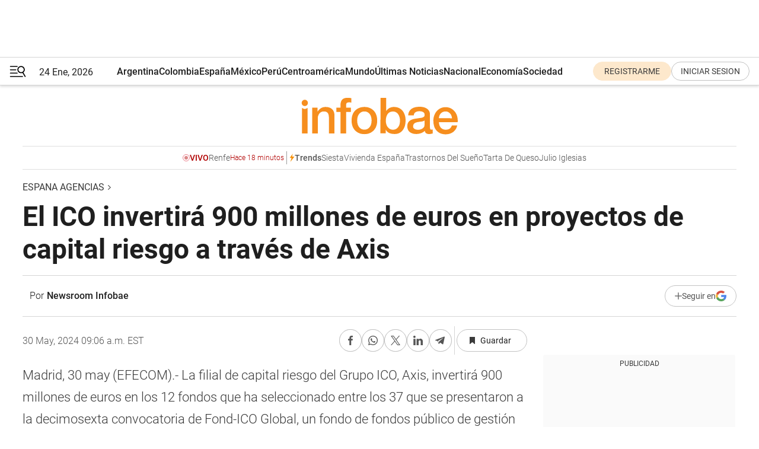

--- FILE ---
content_type: text/html; charset=utf-8
request_url: https://www.infobae.com/espana/agencias/2024/05/30/el-ico-invertira-900-millones-de-euros-en-proyectos-de-capital-riesgo-a-traves-de-axis/
body_size: 40210
content:
<!DOCTYPE html><html lang="es" style="scroll-behavior:smooth"><head><meta charSet="UTF-8"/><meta name="MobileOptimized" content="width"/><meta name="HandheldFriendly" content="true"/><meta name="apple-mobile-web-app-capable" content="yes"/><meta name="apple-mobile-web-app-status-bar-style" content="blank-translucent"/><title>El ICO invertirá 900 millones de euros en proyectos de capital riesgo a través de Axis - Infobae</title><meta name="title" content="El ICO invertirá 900 millones de euros en proyectos de capital riesgo a través de Axis - Infobae"/><meta name="description" content="El ICO invertirá 900 millones de euros en proyectos de capital riesgo a través de Axis"/><meta http-equiv="X-UA-Compatible" content="IE=edge,chrome=1"/><link rel="preload" as="font" type="font/woff2" crossorigin="" fetchpriority="high" href="https://www.infobae.com/assets/fonts/roboto-v30-latin-regular.woff2"/><link rel="preload" as="font" type="font/woff2" crossorigin="" fetchpriority="high" href="https://www.infobae.com/assets/fonts/roboto-v30-latin-300.woff2"/><link rel="preload" as="font" type="font/woff2" crossorigin="" fetchpriority="high" href="https://www.infobae.com/assets/fonts/roboto-v30-latin-500.woff2"/><link rel="preload" as="font" type="font/woff2" crossorigin="" fetchpriority="high" href="https://www.infobae.com/assets/fonts/roboto-v30-latin-700.woff2"/><link rel="preload" as="font" type="font/woff2" crossorigin="" fetchpriority="high" href="https://www.infobae.com/assets/fonts/roboto-v30-latin-italic.woff2"/><link rel="preload" as="font" type="font/woff2" crossorigin="" fetchpriority="high" href="https://www.infobae.com/assets/fonts/roboto-v30-latin-300italic.woff2"/><link rel="preload" as="font" type="font/woff2" crossorigin="" fetchpriority="high" href="https://www.infobae.com/assets/fonts/roboto-v30-latin-500italic.woff2"/><link rel="preload" as="font" type="font/woff2" crossorigin="" fetchpriority="high" href="https://www.infobae.com/assets/fonts/roboto-v30-latin-700italic.woff2"/><link rel="preload" href="/pf/resources/dist/infobae/css/main.css?d=3775" as="style"/><link rel="stylesheet" href="/pf/resources/dist/infobae/css/main.css?d=3775" media="screen, print"/><link rel="manifest" crossorigin="use-credentials" href="/pf/resources/manifest.json?d=3775"/><script type="application/javascript" id="polyfill-script">if(!Array.prototype.includes||!(window.Object && window.Object.assign)||!window.Promise||!window.Symbol||!window.fetch){document.write('<script type="application/javascript" src="/pf/dist/engine/polyfill.js?d=3775&mxId=00000000" defer=""><\/script>')}</script><script id="fusion-engine-react-script" type="application/javascript" src="/pf/dist/engine/react.js?d=3775&amp;mxId=00000000" defer=""></script><script id="fusion-engine-combinations-script" type="application/javascript" src="/pf/dist/components/combinations/default.js?d=3775&amp;mxId=00000000" defer=""></script><link rel="preconnect" href="https://sb.scorecardresearch.com/"/><link rel="preconnect" href="https://www.google-analytics.com/"/><link rel="preconnect" href="https://s.go-mpulse.net/"/><link rel="preconnect" href="https://fundingchoicesmessages.google.com/"/><link rel="preconnect" href="https://stats.g.doubleclick.net/"/><link rel="preconnect" href="https://www.googletagservices.com/"/><link id="fusion-template-styles" rel="stylesheet" type="text/css"/><link rel="preload" as="image" href="https://www.infobae.com/assets/images/logos/logo_infobae_naranja.svg"/><script src="/pf/resources/dist/infobae/js/main.js?d=3775" defer=""></script><script src="https://d1bl11pgu3tw3h.cloudfront.net/vendor/comscore/5.2.0/streamsense.min.js?org=infobae" defer=""></script><script src="https://sb.scorecardresearch.com/beacon.js" defer=""></script><script defer="">var _comscore = _comscore || []; _comscore.push({ c1: "2", c2: "8030908", options: { enableFirstPartyCookie: true, bypassUserConsentRequirementFor1PCookie: true } }); (function () { var s = document.createElement("script"), el = document.getElementsByTagName("script")[0]; s.async = true; s.src = "https://sb.scorecardresearch.com/cs/8030908/beacon.js"; el.parentNode.insertBefore(s, el); })();</script><script defer="">try{(function(i,s,o,g,r,a,m){i["GoogleAnalyticsObject"]=r;i[r]=i[r]||function(){(i[r].q=i[r].q||[]).push(arguments)},i[r].l=1*new Date;a=s.createElement(o),m=s.getElementsByTagName(o)[0];a.async=0;a.src=g;m.parentNode.insertBefore(a,m)})(window,document,"script","https://www.google-analytics.com/analytics.js","ga");ga("create","UA-759511-1","auto");ga("send","pageview");}catch(error){console.log("Error al inicializar gaScript:",error);}</script><script src="https://www.googletagmanager.com/gtag/js?id=G-Q2J791G3GV" async=""></script><script defer="">try{window.dataLayer = window.dataLayer || [];function gtag(){dataLayer.push(arguments);}gtag('js', new Date());gtag('config', 'G-Q2J791G3GV');}catch(error){console.log("Error al inicializar gaScript4:",error);}</script><script id="ebx" src="//applets.ebxcdn.com/ebx.js" async=""></script><script async="" src="https://functions.adnami.io/api/macro/adsm.macro.infobae.com.js"></script><script src="https://accounts.google.com/gsi/client" async="" defer=""></script><script>
  !function(e,o,n,i){if(!e){e=e||{},window.permutive=e,e.q=[];var t=function(){return([1e7]+-1e3+-4e3+-8e3+-1e11).replace(/[018]/g,function(e){return(e^(window.crypto||window.msCrypto).getRandomValues(new Uint8Array(1))[0]&15>>e/4).toString(16)})};e.config=i||{},e.config.apiKey=o,e.config.workspaceId=n,e.config.environment=e.config.environment||"production",(window.crypto||window.msCrypto)&&(e.config.viewId=t());for(var g=["addon","identify","track","trigger","query","segment","segments","ready","on","once","user","consent"],r=0;r<g.length;r++){var w=g[r];e[w]=function(o){return function(){var n=Array.prototype.slice.call(arguments,0);e.q.push({functionName:o,arguments:n})}}(w)}}}(window.permutive,"0cd2c32e-1a14-4e1f-96f0-a022c497b9cb","aa463839-b614-4c77-b5e9-6cdf10e1960c",{"consentRequired": true});
    window.googletag=window.googletag||{},window.googletag.cmd=window.googletag.cmd||[],window.googletag.cmd.push(function(){if(0===window.googletag.pubads().getTargeting("permutive").length){var e=window.localStorage.getItem("_pdfps");window.googletag.pubads().setTargeting("permutive",e?JSON.parse(e):[]);var o=window.localStorage.getItem("permutive-id");o&&(window.googletag.pubads().setTargeting("puid",o),window.googletag.pubads().setTargeting("ptime",Date.now().toString())),window.permutive.config.viewId&&window.googletag.pubads().setTargeting("prmtvvid",window.permutive.config.viewId),window.permutive.config.workspaceId&&window.googletag.pubads().setTargeting("prmtvwid",window.permutive.config.workspaceId)}});
    </script><script async="" src="https://a564e303-c351-48a1-b5d1-38585e343734.edge.permutive.app/aa463839-b614-4c77-b5e9-6cdf10e1960c-web.js"></script><script defer="">try{function classThemeChange(){const e=window.localStorage.getItem("theme"),a=document.querySelector("html");a.classList.contains("dark")||"dark"!==e||a.classList.add("dark"),a.classList.contains("dark")&&""===e&&a.classList.remove("dark")}window.addEventListener("themeChange",classThemeChange),classThemeChange();}catch(error){console.log("Error al inicializar themeJS:", error);}</script><script>try{(function(w,d,s,l,i){w[l]=w[l]||[];w[l].push({'gtm.start': new Date().getTime(),event:'gtm.js'});var f=d.getElementsByTagName(s)[0], j=d.createElement(s),dl=l!='dataLayer'?'&l='+l:'';j.async=true;j.src= 'https://www.googletagmanager.com/gtm.js?id='+i+dl;f.parentNode.insertBefore(j,f); })(window,document,'script','dataLayer','GTM-KTGQDC9');}catch(error){console.log("Error al inicializar gtmScript:",error);}</script><script>
  "undefined"!=typeof window&&(window.googlefc=window.googlefc||{},window.googlefc.callbackQueue=window.googlefc.callbackQueue||[],window.googlefc.callbackQueue.push({CONSENT_DATA_READY(){__tcfapi("addEventListener",2.2,(e,o)=>{if(o){console.log("Success getting consent data");let t=JSON.parse(localStorage.getItem("permutive-consent"));if(e?.gdprApplies){if(console.log("Country applies GDPR"),e?.eventStatus==="useractioncomplete"){console.log("First time modal");let n=e.purpose.consents["1"];n?(console.log("Consent accepted"),window.permutive.consent({opt_in:!0,token:"123"})):(console.log("Consent refused"),window.permutive.consent({opt_in:!1}))}else console.log("Consent already granted, skipping.")}else t?.opt_in?console.log("Consent already accepted for non-GDPR country, skipping."):(console.log("No previous consent found; automatically accepting consent."),window.permutive.consent({opt_in:!0,token:"123"}))}else console.error("Error getting consent data")})}}));
  </script><script defer="">try{!function(f,b,e,v,n,t,s) {if(f.fbq)return;n=f.fbq=function(){n.callMethod? n.callMethod.apply(n,arguments):n.queue.push(arguments)}; if(!f._fbq)f._fbq=n;n.push=n;n.loaded=!0;n.version='2.0'; n.queue=[];t=b.createElement(e);t.async=!0; t.src=v;s=b.getElementsByTagName(e)[0]; s.parentNode.insertBefore(t,s)}(window, document,'script', 'https://connect.facebook.net/en_US/fbevents.js'); fbq('init', '336383993555320'); fbq('track', 'PageView'); fbq('track', 'ViewContent');}catch(error){console.log("Error al inicializar facebookPixelRawCodeScript:",error);}</script><script src="https://cdn.onesignal.com/sdks/web/v16/OneSignalSDK.page.js" defer=""></script><script>const getCountry=(timeZone)=>{switch(timeZone){case 'America/Argentina/Buenos_Aires':case 'America/Argentina/Catamarca':case 'America/Argentina/ComodRivadavia':case 'America/Argentina/Cordoba':case 'America/Argentina/Jujuy':case 'America/Argentina/La_Rioja':case 'America/Argentina/Mendoza':case 'America/Argentina/Rio_Gallegos':case 'America/Argentina/Salta':case 'America/Argentina/San_Juan':case 'America/Argentina/San_Luis':case 'America/Argentina/Tucuman':case 'America/Argentina/Ushuaia':case 'America/Buenos_Aires':case 'America/Catamarca':case 'America/Cordoba':case 'America/Jujuy':case 'America/Mendoza':case 'America/Rosario':return'Argentina';case 'America/Bahia_Banderas':case 'America/Cancun':case 'America/Chihuahua':case 'America/Ciudad_Juarez':case 'America/Ensenada':case 'America/Hermosillo':case 'America/Matamoros':case 'America/Mazatlan':case 'America/Merida':case 'America/Mexico_City':case 'America/Monterrey':case 'America/Ojinaga':case 'America/Santa_Isabel':case 'America/Tijuana':case 'Mexico/BajaNorte':case 'Mexico/BajaSur':case 'Mexico/General':return'México';case 'Africa/Ceuta':case 'Atlantic/Canary':case 'Europe/Madrid':return'España';case 'America/Lima':return'Perú';case 'America/Bogota':return'Colombia';default:return'Otros'}};const country=getCountry(Intl.DateTimeFormat().resolvedOptions().timeZone);const getActionMessage=()=>{if(country==='Argentina'){return'Suscribite a nuestras notificaciones para recibir las últimas noticias de Argentina.'}
          if(country==='Otros'){return'Suscríbete a nuestras notificaciones para recibir las últimas noticias de todos los países.'}
          return'Suscríbete a nuestras notificaciones para recibir las últimas noticias de '+country+'.'};window.OneSignalDeferred=window.OneSignalDeferred||[];window.OneSignalDeferred.push(async(OneSignal)=>{await OneSignal.init({appId:'bef19c97-ed8d-479f-a038-e9d3da77d4c9',safari_web_id:'web.onesignal.auto.364542e4-0165-4e49-b6eb-0136f3f4eaa9',notifyButton:{enable:!1},allowLocalhostAsSecureOrigin:!0,serviceWorkerParam:{scope:'/'},serviceWorkerPath:'OneSignalSDKWorker.js',promptOptions:{slidedown:{prompts:[{type:'push',autoPrompt:!0,text:{actionMessage:getActionMessage(),acceptButton:'Suscribirse',cancelButton:'Después'},},],},},welcomeNotification:{title:'¡Bienvenido!',message:'Gracias por suscribirte a las notificaciones',url:'https://www.infobae.com/',},});OneSignal.User.addTag('region',country)})</script><link rel="dns-prefetch" href="https://sb.scorecardresearch.com/"/><link rel="dns-prefetch" href="https://www.google-analytics.com/"/><link rel="dns-prefetch" href="https://s.go-mpulse.net/"/><link rel="dns-prefetch" href="https://fundingchoicesmessages.google.com/"/><link rel="dns-prefetch" href="https://stats.g.doubleclick.net/"/><link rel="dns-prefetch" href="https://www.googletagservices.com/"/><meta name="viewport" content="width=device-width, initial-scale=1.0, user-scalable=yes, minimum-scale=0.5, maximum-scale=2.0"/><meta name="google-site-verification" content="DqMfuNB2bg-Ou_FEVXxZuzmDpPJ1ZVmOQVvwfJACGmM"/><link rel="canonical" href="https://www.infobae.com/espana/agencias/2024/05/30/el-ico-invertira-900-millones-de-euros-en-proyectos-de-capital-riesgo-a-traves-de-axis/"/><link rel="amphtml" href="https://www.infobae.com/espana/agencias/2024/05/30/el-ico-invertira-900-millones-de-euros-en-proyectos-de-capital-riesgo-a-traves-de-axis/?outputType=amp-type"/><meta property="keywords" content="EFE"/><meta name="robots" content="index, follow"/><meta name="googlebot" content="index, follow"/><meta name="robots" content="max-image-preview:large"/><meta name="distribution" content="global"/><meta name="rating" content="general"/><meta name="language" content="es_ES"/><link rel="alternate" type="application/rss+xml" title="RSS de Espana agencias - Infobae" href="https://www.infobae.com/arc/outboundfeeds/rss/category/espana/agencias/"/><meta name="news_keywords" content="EFE"/><meta property="article:section" content="Espana agencias"/><meta property="article:published_time" content="2024-05-30T13:06:01.664Z"/><meta property="article:tag" content="EFE"/><meta property="article:opinion" content="false"/><meta name="twitter:card" content="summary_large_image"/><meta name="twitter:creator" content="@infobae"/><meta name="twitter:description" content="El ICO invertirá 900 millones de euros en proyectos de capital riesgo a través de Axis"/><meta name="twitter:image" content="https://www.infobae.com/assets/images/logos/fallback-promo-image-1200x630.png"/><meta name="twitter:site" content="@infobae"/><meta name="twitter:title" content="El ICO invertirá 900 millones de euros en proyectos de capital riesgo a través de Axis"/><meta property="twitter:domain" content="infobae.com"/><meta property="twitter:url" content="https://www.infobae.com/espana/agencias/2024/05/30/el-ico-invertira-900-millones-de-euros-en-proyectos-de-capital-riesgo-a-traves-de-axis/"/><meta property="og:title" content="El ICO invertirá 900 millones de euros en proyectos de capital riesgo a través de Axis"/><meta property="og:description" content="El ICO invertirá 900 millones de euros en proyectos de capital riesgo a través de Axis"/><meta property="og:url" content="https://www.infobae.com/espana/agencias/2024/05/30/el-ico-invertira-900-millones-de-euros-en-proyectos-de-capital-riesgo-a-traves-de-axis/"/><meta property="og:type" content="article"/><meta property="og:site_name" content="infobae"/><meta property="og:locale" content="es_LA"/><meta property="og:image" itemProp="image" content="https://www.infobae.com/assets/images/logos/fallback-promo-image-1200x630.png"/><meta property="og:image:width" content="1200"/><meta property="og:image:height" content="630"/><meta property="fb:app_id" content="907935373302455"/><meta property="fb:pages" content="34839376970"/><meta property="fb:pages" content="436205896728888"/><meta property="fb:pages" content="142361755806396"/><meta name="isDFP" content="true"/><meta name="dfpPageType" content="nota"/><meta name="dfp_path" content="infobae/espana/agencias"/><meta property="article:publisher" content="https://www.facebook.com/infobae"/><script type="application/ld+json">{"@context":"https://schema.org","@type":"NewsMediaOrganization","name":"Infobae","description":"El sitio de noticias en español más leído en el mundo. Con redacciones en Ciudad de México, Madrid, Bogotá, Lima y Buenos Aires; y corresponsales en las principales ciudades del mundo.","email":"contacto@infobae.com","url":"https://www.infobae.com","sameAs":["https://www.facebook.com/Infobae/","https://www.youtube.com/@Infobae","https://x.com/infobae","https://es.wikipedia.org/wiki/Infobae","https://whatsapp.com/channel/0029VaWa3a60VycFikhf4Z2p"],"logo":{"@type":"ImageObject","url":"https://www.infobae.com/resizer/v2/NCYGYV4JW5CQHKEULJMKQU6MZU.png?auth=31eb621d6ad5fda030d6c893a4efe3120a76cc8178216c9c9a07fd3dd89a360f&width=255&height=60&quality=90","height":60,"width":255}}</script><script type="application/ld+json">{"@context":"https://schema.org","@type":"BreadcrumbList","itemListElement":[{"@type":"ListItem","position":1,"item":{"@id":"https://infobae.com","name":"Infobae"}},{"@type":"ListItem","position":2,"item":{"@id":"https://infobae.com/espana/agencias","name":"Espana agencias"}}]}</script><script type="application/ld+json">{"@context":"https://schema.org","@type":"NewsArticle","headline":"El ICO invertirá 900 millones de euros en proyectos de capital riesgo a través de Axis","description":"El ICO invertirá 900 millones de euros en proyectos de capital riesgo a través de Axis","articleBody":"Madrid, 30 may (EFECOM).- La filial de capital riesgo del Grupo ICO, Axis, invertir&aacute; 900 millones de euros en los 12 fondos que ha seleccionado entre los 37 que se presentaron a la decimosexta convocatoria de Fond-ICO Global, un fondo de fondos p&uacute;blico de gesti&oacute;n privada que invierte en empresas en distintas fases. Gracias al efecto tractor generado por el esquema de colaboraci&oacute;n p&uacute;blico-privada con el que funciona este veh&iacute;culo, con los 900 millones de inversi&oacute;n aprobados, los fondos seleccionados podr&aacute;n movilizar 2.400 millones de euros en financiaci&oacute;n a empresas y proyectos espa&ntilde;oles, explica el ICO en una nota remitida este jueves. Las gestoras cuyos fondos han sido seleccionados son las siguientes: en la categor&iacute;a de capital expansi&oacute;n, Miura Partners, Nazca Capital, Portobello Capital Gesti&oacute;n y Queka R.P., que se llevan en total una inversi&oacute;n de 600 millones de euros. En la categor&iacute;a de venture capital, en la que se invertir&aacute;n en total 200 millones, los elegidos son Actyus Private Equity, Asabys Partners, Cardumen Capital y JME Venture Capital, y por &uacute;ltimo, en la categor&iacute;a de incubaci&oacute;n/transferencia de tecnolog&iacute;a, Abac Capital Manager, Business Booster, Lanai Capital Ventures y Sabang Investments, con 100 millones. Los fondos utilizados por Axis en esta convocatoria proceder&aacute;n, en funci&oacute;n de la tipolog&iacute;a del proyecto, de tres de las l&iacute;neas que desplegar&aacute; el ICO en la segunda fase del Plan de Recuperaci&oacute;n: ICO Verde, ICO Empresas y Emprendedores, y Spain Audiovisual Hub. Las gestoras/fondos seleccionados disponen de un plazo de 18 meses para atraer la participaci&oacute;n de inversores privados que completen con sus aportaciones el tama&ntilde;o objetivo de los Fondos, explica la nota. Fond-ICO Global promueve el desarrollo y consolidaci&oacute;n en Espa&ntilde;a del ecosistema privado de fondos de capital riesgo desde los primeros estadios hasta crecimiento y deuda. Est&aacute; dotado con 4.500 millones de euros, tras la ampliaci&oacute;n en julio de 2020 por 2.500 millones de euros adicionales para el per&iacute;odo 2021-2027. En las 15 convocatorias de Fond-ICO Global realizadas, se han seleccionado 130 fondos privados para invertir un m&aacute;ximo de 3.426 millones de euros.&nbsp; Se calcula que el efecto multiplicador de Fond-ICO Global junto a las inversiones del sector privado, permitir&aacute;n inyectar m&aacute;s de 11.400 millones de euros en empresas espa&ntilde;olas y movilizar&aacute;n en total 30.288 millones de euros en recursos. EFECOM ala/prb","url":"https://www.infobae.com/espana/agencias/2024/05/30/el-ico-invertira-900-millones-de-euros-en-proyectos-de-capital-riesgo-a-traves-de-axis/","dateCreated":"2024-05-30T13:05:51Z","dateModified":"2024-05-30T13:06:01Z","datePublished":"2024-05-30T13:06:01Z","mainEntityOfPage":{"@type":"WebPage","@id":"https://www.infobae.com/espana/agencias/2024/05/30/el-ico-invertira-900-millones-de-euros-en-proyectos-de-capital-riesgo-a-traves-de-axis/"},"articleSection":"Espana agencias","creator":{"@type":"Person","name":"Newsroom Infobae","url":"https://www.infobae.com"},"keywords":"EFE","isAccessibleForFree":true,"copyrightYear":2024,"copyrightHolder":{"@type":"Organization","name":"Infobae","url":"https://www.infobae.com"},"inLanguage":"es-ES","contentLocation":{"@type":"Place","name":"España"},"publisher":{"@type":"Organization","name":"infobae","logo":{"@type":"ImageObject","url":"https://www.infobae.com/resizer/v2/NCYGYV4JW5CQHKEULJMKQU6MZU.png?auth=31eb621d6ad5fda030d6c893a4efe3120a76cc8178216c9c9a07fd3dd89a360f&width=255&height=60&quality=90","height":60,"width":255}},"author":{"@type":"Person","name":"Newsroom Infobae","url":"https://www.infobae.com"},"image":{"@type":"ImageObject","url":"https://www.infobae.com/assets/images/logos/fallback-logo-infobae-naranja-1200x900.png","height":"900","width":"1200"}}</script><link rel="shortcut icon" type="image/x-icon" href="/pf/resources/favicon/favicon-32x32.png?d=3775"/><link rel="icon" sizes="16x16" type="image/png" href="/pf/resources/favicon/favicon-16x16.png?d=3775"/><link rel="icon" type="image/png" sizes="32x32" href="/pf/resources/favicon/favicon-32x32.png?d=3775"/><link rel="apple-touch-icon" href="/pf/resources/favicon/apple-touch-icon.png?d=3775"/><link rel="apple-touch-icon-precomposed" href="/pf/resources/favicon/apple-touch-icon-precomposed.png?d=3775"/><link rel="apple-touch-icon-120x120" href="/pf/resources/favicon/apple-touch-icon-120x120.png?d=3775"/><link rel="apple-touch-icon-120x120-precomposed" href="/pf/resources/favicon/apple-touch-icon-120x120-precomposed.png?d=3775"/><link rel="apple-touch-icon-152x152" href="/pf/resources/favicon/apple-touch-icon-152x152.png?d=3775"/><link rel="apple-touch-icon-152x152-precomposed" href="/pf/resources/favicon/apple-touch-icon-152x152-precomposed.png?d=3775"/><link rel="shortcut icon" sizes="192x192" href="/pf/resources/favicon/android-chrome-192x192.png?d=3775"/><link rel="shortcut icon" sizes="512x512" href="/pf/resources/favicon/android-chrome-512x512.png?d=3775"/><script async="" src="https://www.google.com/adsense/search/ads.js"></script><script>
        (function(g,o){
          g[o] = g[o] || function () {
            (g[o]['q'] = g[o]['q'] || []).push(arguments)
          }, g[o]['t'] = 1 * new Date
        })(window,'_googCsa');
      </script>
<script>(window.BOOMR_mq=window.BOOMR_mq||[]).push(["addVar",{"rua.upush":"false","rua.cpush":"true","rua.upre":"false","rua.cpre":"true","rua.uprl":"false","rua.cprl":"false","rua.cprf":"false","rua.trans":"SJ-a38471e1-766b-437f-931d-ddf574636ee1","rua.cook":"false","rua.ims":"false","rua.ufprl":"false","rua.cfprl":"true","rua.isuxp":"false","rua.texp":"norulematch","rua.ceh":"false","rua.ueh":"false","rua.ieh.st":"0"}]);</script>
                              <script>!function(e){var n="https://s.go-mpulse.net/boomerang/";if("False"=="True")e.BOOMR_config=e.BOOMR_config||{},e.BOOMR_config.PageParams=e.BOOMR_config.PageParams||{},e.BOOMR_config.PageParams.pci=!0,n="https://s2.go-mpulse.net/boomerang/";if(window.BOOMR_API_key="C7HNE-7B57D-WM7L2-K2VFG-FX3EW",function(){function e(){if(!o){var e=document.createElement("script");e.id="boomr-scr-as",e.src=window.BOOMR.url,e.async=!0,i.parentNode.appendChild(e),o=!0}}function t(e){o=!0;var n,t,a,r,d=document,O=window;if(window.BOOMR.snippetMethod=e?"if":"i",t=function(e,n){var t=d.createElement("script");t.id=n||"boomr-if-as",t.src=window.BOOMR.url,BOOMR_lstart=(new Date).getTime(),e=e||d.body,e.appendChild(t)},!window.addEventListener&&window.attachEvent&&navigator.userAgent.match(/MSIE [67]\./))return window.BOOMR.snippetMethod="s",void t(i.parentNode,"boomr-async");a=document.createElement("IFRAME"),a.src="about:blank",a.title="",a.role="presentation",a.loading="eager",r=(a.frameElement||a).style,r.width=0,r.height=0,r.border=0,r.display="none",i.parentNode.appendChild(a);try{O=a.contentWindow,d=O.document.open()}catch(_){n=document.domain,a.src="javascript:var d=document.open();d.domain='"+n+"';void(0);",O=a.contentWindow,d=O.document.open()}if(n)d._boomrl=function(){this.domain=n,t()},d.write("<bo"+"dy onload='document._boomrl();'>");else if(O._boomrl=function(){t()},O.addEventListener)O.addEventListener("load",O._boomrl,!1);else if(O.attachEvent)O.attachEvent("onload",O._boomrl);d.close()}function a(e){window.BOOMR_onload=e&&e.timeStamp||(new Date).getTime()}if(!window.BOOMR||!window.BOOMR.version&&!window.BOOMR.snippetExecuted){window.BOOMR=window.BOOMR||{},window.BOOMR.snippetStart=(new Date).getTime(),window.BOOMR.snippetExecuted=!0,window.BOOMR.snippetVersion=12,window.BOOMR.url=n+"C7HNE-7B57D-WM7L2-K2VFG-FX3EW";var i=document.currentScript||document.getElementsByTagName("script")[0],o=!1,r=document.createElement("link");if(r.relList&&"function"==typeof r.relList.supports&&r.relList.supports("preload")&&"as"in r)window.BOOMR.snippetMethod="p",r.href=window.BOOMR.url,r.rel="preload",r.as="script",r.addEventListener("load",e),r.addEventListener("error",function(){t(!0)}),setTimeout(function(){if(!o)t(!0)},3e3),BOOMR_lstart=(new Date).getTime(),i.parentNode.appendChild(r);else t(!1);if(window.addEventListener)window.addEventListener("load",a,!1);else if(window.attachEvent)window.attachEvent("onload",a)}}(),"".length>0)if(e&&"performance"in e&&e.performance&&"function"==typeof e.performance.setResourceTimingBufferSize)e.performance.setResourceTimingBufferSize();!function(){if(BOOMR=e.BOOMR||{},BOOMR.plugins=BOOMR.plugins||{},!BOOMR.plugins.AK){var n="true"=="true"?1:0,t="",a="aogpoeaxzcojm2lvdgrq-f-64528a7bc-clientnsv4-s.akamaihd.net",i="false"=="true"?2:1,o={"ak.v":"39","ak.cp":"619111","ak.ai":parseInt("650669",10),"ak.ol":"0","ak.cr":8,"ak.ipv":4,"ak.proto":"h2","ak.rid":"9cc5be27","ak.r":44268,"ak.a2":n,"ak.m":"dscr","ak.n":"ff","ak.bpcip":"3.140.247.0","ak.cport":53086,"ak.gh":"23.192.164.150","ak.quicv":"","ak.tlsv":"tls1.3","ak.0rtt":"","ak.0rtt.ed":"","ak.csrc":"-","ak.acc":"","ak.t":"1769281955","ak.ak":"hOBiQwZUYzCg5VSAfCLimQ==wc3eVIDvR/dYCToekAt9Ee0tZhK0afScatwwmAg8AyuPMRFVThuhqlWGS7Jm7upZk9aHYf8I6C93Fhokf6D3ek9V7nEe+DuXCOaDcVzeEgH6zLg3R5qVILGvT02p57ngMzwSTh3IyI5GmomSZ8gsWhZQHR25Kxb2Ob7aqli0tmXCKkmyOWXXReh/R4PHvJG71RpgXKAzUcis10gtDVKK2znrV5oCIvjsRN8va58vbNjjMCzfSa14vjfIh/J87oaaSUmFSTqagm0zx73FETSlyuoSFIn3Z6gijXXfaiCUDc/Nf4Chpl6DQn3KHl5M7KgdoDtDErzqdnHua+FVeXaNsddYqjZqtcOdB3LzBkrqZJ9l+KJeBPTFr2XsS6QvaOYMZ8hVGUnI7dtmmVKX6GTEaAc6vxAixY6RUDHSahfuiKQ=","ak.pv":"136","ak.dpoabenc":"","ak.tf":i};if(""!==t)o["ak.ruds"]=t;var r={i:!1,av:function(n){var t="http.initiator";if(n&&(!n[t]||"spa_hard"===n[t]))o["ak.feo"]=void 0!==e.aFeoApplied?1:0,BOOMR.addVar(o)},rv:function(){var e=["ak.bpcip","ak.cport","ak.cr","ak.csrc","ak.gh","ak.ipv","ak.m","ak.n","ak.ol","ak.proto","ak.quicv","ak.tlsv","ak.0rtt","ak.0rtt.ed","ak.r","ak.acc","ak.t","ak.tf"];BOOMR.removeVar(e)}};BOOMR.plugins.AK={akVars:o,akDNSPreFetchDomain:a,init:function(){if(!r.i){var e=BOOMR.subscribe;e("before_beacon",r.av,null,null),e("onbeacon",r.rv,null,null),r.i=!0}return this},is_complete:function(){return!0}}}}()}(window);</script></head><body class="nd-body"><noscript><img src="https://sb.scorecardresearch.com/p?c1=2&amp;c2=8030908&amp;cv=4.4.0&amp;cj=1"/></noscript><noscript><iframe src="https://www.googletagmanager.com/ns.html?id=GTM-KTGQDC9" height="0" width="0" style="display:none;visibility:hidden"></iframe></noscript><noscript><img height="1" width="1" style="display:none" src="https://www.facebook.com/tr?id=336383993555320&ev=PageView&noscript=1"/></noscript><div id="fusion-app" class="fusion-app | infobae grid"><div class="article-right-rail-centered "><div class="article-right-rail-centered-layout "><nav><div class="interstitial_800x600 ad-wrapper"><div id="infobae_espana_agencias_nota_interstitial_800x600" class="ad-interstitial-bg hide"></div><div class="dfpAd ad-interstitial"><button id="infobae_espana_agencias_nota_interstitial_800x600_close" aria-label="infobae_espana_agencias_nota_interstitial_800x600" class="close_ad hide"><i class="close"></i></button><div id="infobae/espana/agencias/nota/interstitial_800x600" class="infobae/espana/agencias/nota/interstitial_800x600 arcad"></div></div></div><div style="position:relative"><div class="masthead-navbar " id="mastheadnavbar"><div class="site-header" id="siteheader"><div class="sticky-navbar-ad-container"><div class="top_banner_970x80 ad-wrapper"><div class="dfpAd ad-top-banner"><div id="infobae/espana/agencias/nota/top_banner_970x80" class="infobae/espana/agencias/nota/top_banner_970x80 arcad"></div></div></div></div><div class="sectionnav-container"><span aria-label="Menu" class="hamburger hamburger-wrapper close" role="button" tabindex="-1"><svg viewBox="0 0 28 20" id="hamburger-icon" xmlns="http://www.w3.org/2000/svg" class="hamburger-icon" data-name="hamburger-icon" fill=""><path d="M27.8061 18.2936L23.9009 11.7199C26.6545 9.62581 27.2345 5.75713 25.1799 2.96266C23.0598 0.111715 18.9446 -0.552677 15.9985 1.50445C14.5751 2.49996 13.6279 3.97419 13.3517 5.66252C13.0628 7.34757 13.4737 9.04405 14.498 10.4274C16.2587 12.8169 19.499 13.7133 22.2858 12.6261L26.1944 19.1875C26.3514 19.4517 26.5513 19.6089 26.7784 19.668C26.9927 19.7238 27.2342 19.6816 27.4707 19.5593C28.2062 19.1465 28.0218 18.6387 27.8221 18.2846L27.8061 18.2936ZM24.3917 7.88058C24.0673 9.0572 23.2806 10.0477 22.1932 10.6578C21.1218 11.259 19.8172 11.4316 18.6191 11.1196C16.1094 10.466 14.6138 7.94849 15.2862 5.50947C15.9587 3.07045 18.5492 1.61694 21.0589 2.27047C23.5686 2.92401 25.0642 5.44156 24.3917 7.88058Z" fill=""></path><path d="M0 1.129C0 0.675362 0.371315 0.307617 0.829355 0.307617H12.9866C13.4446 0.307617 13.8159 0.675362 13.8159 1.129C13.8159 1.58264 13.4446 1.95038 12.9866 1.95038H0.829355C0.371315 1.95038 0 1.58264 0 1.129ZM0 7.04295C0 6.58931 0.371315 6.22157 0.829355 6.22157H10.5951C11.0531 6.22157 11.4245 6.58931 11.4245 7.04295C11.4245 7.49659 11.0531 7.86433 10.5951 7.86433H0.829355C0.371315 7.86433 0 7.49659 0 7.04295ZM0 12.9569C0 12.5033 0.371315 12.1355 0.829355 12.1355H12.9866C13.4446 12.1355 13.8159 12.5033 13.8159 12.9569C13.8159 13.4105 13.4446 13.7783 12.9866 13.7783H0.829355C0.371315 13.7783 0 13.4105 0 12.9569ZM0 18.8709C0 18.4172 0.371315 18.0495 0.829355 18.0495H22.4792C22.9372 18.0495 23.3086 18.4172 23.3086 18.8709C23.3086 19.3245 22.9372 19.6922 22.4792 19.6922H0.829355C0.371315 19.6922 0 19.3245 0 18.8709Z" fill=""></path></svg></span><a aria-label="infobae" class="site-logo" href="https://www.infobae.com/"><span class="site-logo"><img alt="Infobae" class="logo-image" height="25px" src="https://www.infobae.com/assets/images/logos/logo_infobae_naranja.svg" width="105px" fetchpriority="high" loading="eager"/></span></a><p class="date-info">24 Ene, 2026</p><div class="login-register-container"></div></div></div><nav class="content side-menu" id="side-menu" style="top:undefinedpx;height:calc(100vh - undefinedpx)"><div class="side-menu-sticky-items"><div class="queryly_searchicon_img"><label for="queryly_toggle" id="queryly-label"><button>Buscar en todo el sitio<svg id="search-icon" data-name="search-icon" xmlns="http://www.w3.org/2000/svg" viewBox="0 0 30 30"><path d="M20.35,17.59a10.43,10.43,0,1,0-3.21,3l7.7,7.65a2.19,2.19,0,1,0, 3.17-3l-.08-.07Zm-8.53.72a6.74,6.74,0,1,1,6.74-6.75,6.74,6.74,0,0,1-6.74,6.75Zm0,0"></path></svg></button></label></div></div><div class="dropdown"><div id="dropdown-item-ctn0" class="dropdown-item-ctn"><a class="item non-bold" href="https://www.infobae.com/?noredirect" rel="noopener noreferrer">Argentina</a></div><div id="dropdown-body0" class="dropdown-body"></div></div><div class="dropdown"><div id="dropdown-item-ctn2" class="dropdown-item-ctn"><a class="item non-bold" href="https://www.infobae.com/colombia/" rel="noopener noreferrer">Colombia</a></div><div id="dropdown-body2" class="dropdown-body"></div></div><div class="dropdown"><div id="dropdown-item-ctn4" class="dropdown-item-ctn"><a class="item non-bold" href="https://www.infobae.com/espana/" rel="noopener noreferrer">España</a></div><div id="dropdown-body4" class="dropdown-body"></div></div><div class="dropdown"><div id="dropdown-item-ctn6" class="dropdown-item-ctn"><a class="item non-bold" href="https://www.infobae.com/mexico/" rel="noopener noreferrer">México</a></div><div id="dropdown-body6" class="dropdown-body"></div></div><div class="dropdown"><div id="dropdown-item-ctn8" class="dropdown-item-ctn"><a class="item non-bold" href="https://www.infobae.com/peru/" rel="noopener noreferrer">Perú</a></div><div id="dropdown-body8" class="dropdown-body"></div></div><div class="dropdown"><div id="dropdown-item-ctn10" class="dropdown-item-ctn"><a class="item non-bold" href="https://www.infobae.com/centroamerica/" rel="noopener noreferrer">Centroamérica</a></div><div id="dropdown-body10" class="dropdown-body"></div></div><div class="dropdown"><div id="dropdown-item-ctn12" class="dropdown-item-ctn"><a class="item" href="https://www.infobae.com/america/" rel="noopener noreferrer">Mundo</a><div aria-label="Menu Item" class="icon-dropdown" role="button" tabindex="-1"><svg id="down-icon0" width="12" height="12" viewBox="0 0 12 8" fill="none" xmlns="http://www.w3.org/2000/svg" class="icon-drop "><path d="M-9.87742e-07 1.167C-9.69427e-07 0.748023 0.335182 0.41284 0.754162 0.41284C0.969636 0.41284 1.17314 0.496636 1.31679 0.652256L5.98541 5.72789L10.654 0.652257C10.9294 0.341015 11.4082 0.293132 11.7314 0.568461C12.0546 0.84379 12.0905 1.32262 11.8152 1.64584C11.8032 1.65781 11.7913 1.68175 11.7793 1.69372L6.54804 7.36789C6.26074 7.67913 5.78191 7.6911 5.47067 7.41577C5.4587 7.4038 5.44673 7.39183 5.42278 7.36789L0.203504 1.68175C0.071824 1.5381 -9.96114e-07 1.35853 -9.87742e-07 1.167Z" fill="#9B9B9B"></path></svg></div></div><div id="dropdown-body12" class="dropdown-body"><a class="dropdown-item" href="https://www.infobae.com/venezuela/"><span class="dropdown-submenu">Venezuela</span></a><a class="dropdown-item" href="https://www.infobae.com/economist/"><span class="dropdown-submenu">The economist</span></a><a class="dropdown-item" href="https://www.infobae.com/wapo/"><span class="dropdown-submenu">The Washington Post</span></a><a class="dropdown-item" href="https://www.infobae.com/america/realeza/"><span class="dropdown-submenu">Realeza</span></a><a class="dropdown-item" href="https://www.infobae.com/america/opinion/"><span class="dropdown-submenu">Opinión</span></a></div></div><div class="dropdown"><div id="dropdown-item-ctn14" class="dropdown-item-ctn"><a class="item non-bold" href="https://www.infobae.com/tag/espana-noticias/" rel="noopener noreferrer">Últimas Noticias</a></div><div id="dropdown-body14" class="dropdown-body"></div></div><div class="dropdown"><div id="dropdown-item-ctn16" class="dropdown-item-ctn"><a class="item non-bold" href="https://www.infobae.com/tag/espana-nacional/" rel="noopener noreferrer">Nacional</a></div><div id="dropdown-body16" class="dropdown-body"></div></div><div class="dropdown"><div id="dropdown-item-ctn18" class="dropdown-item-ctn"><a class="item non-bold" href="https://www.infobae.com/tag/espana-economia/" rel="noopener noreferrer">Economía</a></div><div id="dropdown-body18" class="dropdown-body"></div></div><div class="dropdown"><div id="dropdown-item-ctn20" class="dropdown-item-ctn"><a class="item non-bold" href="https://www.infobae.com/tag/espana-sociedad/" rel="noopener noreferrer">Sociedad</a></div><div id="dropdown-body20" class="dropdown-body"></div></div><div class="dropdown"><div id="dropdown-item-ctn22" class="dropdown-item-ctn"><a class="item non-bold" href="https://www.infobae.com/tag/espana-cultura/" rel="noopener noreferrer">Cultura</a></div><div id="dropdown-body22" class="dropdown-body"></div></div><div class="dropdown"><div id="dropdown-item-ctn24" class="dropdown-item-ctn"><a class="item non-bold" href="https://www.infobae.com/espana/deportes/" rel="noopener noreferrer">España Deportes</a></div><div id="dropdown-body24" class="dropdown-body"></div></div><div class="dropdown"><div id="dropdown-item-ctn26" class="dropdown-item-ctn"><a class="item non-bold" href="https://www.infobae.com/tag/espana-entretenimiento/" rel="noopener noreferrer">Entretenimiento</a></div><div id="dropdown-body26" class="dropdown-body"></div></div><div class="dropdown"><div id="dropdown-item-ctn28" class="dropdown-item-ctn"><a class="item non-bold" href="https://www.infobae.com/espana/gastronomia/" rel="noopener noreferrer">Gastronomía</a></div><div id="dropdown-body28" class="dropdown-body"></div></div><div class="dropdown"><div id="dropdown-item-ctn30" class="dropdown-item-ctn"><a class="item non-bold" href="https://www.infobae.com/tag/espana-salud/" rel="noopener noreferrer">Salud</a></div><div id="dropdown-body30" class="dropdown-body"></div></div><div class="dropdown"><div id="dropdown-item-ctn32" class="dropdown-item-ctn"><a class="item non-bold" href="https://www.infobae.com/espana/viajes/" rel="noopener noreferrer">Viajes</a></div><div id="dropdown-body32" class="dropdown-body"></div></div><div class="dropdown"><div id="dropdown-item-ctn34" class="dropdown-item-ctn"><a class="item non-bold" href="https://www.infobae.com/que-puedo-ver/" rel="noopener noreferrer">Qué puedo ver</a></div><div id="dropdown-body34" class="dropdown-body"></div></div><div class="dropdown"><div id="dropdown-item-ctn36" class="dropdown-item-ctn"><a class="item" href="https://www.infobae.com/tendencias/" rel="noopener noreferrer">Tendencias</a><div aria-label="Menu Item" class="icon-dropdown" role="button" tabindex="-1"><svg id="down-icon0" width="12" height="12" viewBox="0 0 12 8" fill="none" xmlns="http://www.w3.org/2000/svg" class="icon-drop "><path d="M-9.87742e-07 1.167C-9.69427e-07 0.748023 0.335182 0.41284 0.754162 0.41284C0.969636 0.41284 1.17314 0.496636 1.31679 0.652256L5.98541 5.72789L10.654 0.652257C10.9294 0.341015 11.4082 0.293132 11.7314 0.568461C12.0546 0.84379 12.0905 1.32262 11.8152 1.64584C11.8032 1.65781 11.7913 1.68175 11.7793 1.69372L6.54804 7.36789C6.26074 7.67913 5.78191 7.6911 5.47067 7.41577C5.4587 7.4038 5.44673 7.39183 5.42278 7.36789L0.203504 1.68175C0.071824 1.5381 -9.96114e-07 1.35853 -9.87742e-07 1.167Z" fill="#9B9B9B"></path></svg></div></div><div id="dropdown-body36" class="dropdown-body"><a class="dropdown-item" href="https://www.infobae.com/tendencias/estar-mejor/"><span class="dropdown-submenu">Estar Mejor</span></a></div></div><div class="dropdown"><div id="dropdown-item-ctn38" class="dropdown-item-ctn"><a class="item non-bold" href="https://www.infobae.com/podcasts/" rel="noopener noreferrer">Podcasts</a></div><div id="dropdown-body38" class="dropdown-body"></div></div><div class="dropdown"><div id="dropdown-item-ctn40" class="dropdown-item-ctn"><a class="item non-bold" href="https://www.infobae.com/malditos-nerds/" rel="noopener noreferrer">Malditos Nerds</a></div><div id="dropdown-body40" class="dropdown-body"></div></div><div class="dropdown"><div id="dropdown-item-ctn42" class="dropdown-item-ctn"><a class="item non-bold" href="https://www.infobae.com/tecno/" rel="noopener noreferrer">Tecno</a></div><div id="dropdown-body42" class="dropdown-body"></div></div><div class="dark-mode-btn "><div class="dark-mode-btn__container "><div class="dark-mode-btn__toggler "><div class="dark-mode-btn__circle "></div><svg class="light-icon" width="12" height="12" viewBox="0 0 12 12" fill="none" xmlns="http://www.w3.org/2000/svg"><path d="M12 6.10608C11.8953 6.34856 11.7107 6.445 11.4462 6.43122C11.2092 6.41745 10.9722 6.43122 10.738 6.42847C10.4762 6.42847 10.2861 6.24385 10.2861 6.00137C10.2861 5.75614 10.4762 5.57703 10.738 5.57428C10.975 5.57428 11.2119 5.5853 11.4462 5.57152C11.7107 5.55499 11.8925 5.65418 12 5.89666V6.11159V6.10608Z" fill="#1F1F1F"></path><path d="M5.89114 12C5.64866 11.8953 5.55222 11.7107 5.566 11.4462C5.57978 11.2092 5.566 10.9722 5.56876 10.738C5.56876 10.4762 5.75337 10.2861 5.99585 10.2861C6.23833 10.2861 6.42295 10.4762 6.42295 10.738C6.42295 10.975 6.41192 11.2119 6.4257 11.4462C6.44223 11.7107 6.34304 11.8925 6.10056 12H5.88563H5.89114Z" fill="#1F1F1F"></path><path d="M5.99859 2.57084C7.89158 2.57084 9.43188 4.11389 9.42636 6.00414C9.42361 7.88887 7.88331 9.42642 5.99859 9.42642C4.10835 9.42642 2.5653 7.88336 2.57081 5.99036C2.57357 4.10563 4.11386 2.56808 5.99859 2.56808V2.57084ZM6.00685 3.42778C4.5878 3.42503 3.43051 4.57681 3.42775 5.99036C3.425 7.40942 4.57678 8.56672 5.99032 8.56947C7.40938 8.57223 8.56666 7.42045 8.56942 6.00414C8.57218 4.58508 7.4204 3.42778 6.0041 3.42503L6.00685 3.42778Z" fill="#1F1F1F"></path><path d="M6.42851 0.856948C6.42851 0.994721 6.42851 1.13249 6.42851 1.27302C6.423 1.52377 6.24114 1.7139 6.00417 1.7139C5.7672 1.7139 5.57708 1.52652 5.57432 1.27853C5.57157 0.997476 5.57157 0.716419 5.57432 0.435362C5.57432 0.184616 5.76445 0 6.00417 0C6.23563 0 6.423 0.187371 6.42851 0.429852C6.43127 0.573135 6.42851 0.716419 6.42851 0.856948Z" fill="#1F1F1F"></path><path d="M0.851433 6.4285C0.713661 6.4285 0.575889 6.4285 0.435361 6.4285C0.18737 6.42299 0 6.23562 0 5.9959C0 5.75617 0.18737 5.57431 0.440872 5.57155C0.716416 5.5688 0.994717 5.57155 1.27026 5.57155C1.52101 5.57155 1.71113 5.75893 1.71389 5.9959C1.71389 6.23838 1.52652 6.42575 1.26475 6.4285C1.12698 6.4285 0.989206 6.4285 0.848678 6.4285H0.851433Z" fill="#1F1F1F"></path><path d="M1.6312 2.11615C1.63671 1.88745 1.71662 1.75519 1.87368 1.67804C2.03074 1.60088 2.19607 1.60915 2.32558 1.72763C2.52672 1.90949 2.71961 2.10238 2.90422 2.30352C3.05301 2.4661 3.03097 2.7196 2.87667 2.87391C2.7196 3.02821 2.46886 3.05025 2.30629 2.90146C2.1079 2.72235 1.92053 2.52947 1.73867 2.33384C1.67805 2.26495 1.65325 2.163 1.63396 2.11891L1.6312 2.11615Z" fill="#1F1F1F"></path><path d="M9.8865 1.63127C10.1152 1.63953 10.2475 1.71944 10.3246 1.8765C10.4018 2.03632 10.388 2.19889 10.2695 2.32564C10.0877 2.52679 9.89477 2.71967 9.69362 2.90153C9.52829 3.05033 9.27755 3.02553 9.12324 2.86847C8.96894 2.71141 8.9524 2.46066 9.1012 2.29809C9.28306 2.10245 9.47319 1.91232 9.66882 1.73322C9.73495 1.6726 9.83966 1.65055 9.8865 1.63127Z" fill="#1F1F1F"></path><path d="M1.63124 9.87282C1.65604 9.82597 1.69186 9.71576 1.7635 9.6386C1.92332 9.4595 2.09691 9.29141 2.27326 9.12609C2.44961 8.95525 2.70587 8.96076 2.87395 9.12609C3.04203 9.29141 3.04754 9.55043 2.8767 9.72678C2.70862 9.90313 2.53503 10.0767 2.35592 10.2476C2.22091 10.3771 2.05558 10.4074 1.88474 10.3302C1.71942 10.2558 1.63675 10.1208 1.62849 9.87557L1.63124 9.87282Z" fill="#1F1F1F"></path><path d="M10.3716 9.89209C10.3605 10.1208 10.2779 10.2531 10.1208 10.3275C9.96099 10.4019 9.80117 10.3881 9.67167 10.2696C9.47603 10.0877 9.28591 9.90036 9.10405 9.70197C8.94974 9.53389 8.97178 9.27763 9.13436 9.12057C9.29142 8.96902 9.54216 8.95248 9.70473 9.10403C9.89762 9.28314 10.085 9.46775 10.2613 9.66339C10.3247 9.73503 10.3495 9.8425 10.3716 9.89209Z" fill="#1F1F1F"></path></svg><svg class="dark-icon" width="12" height="12" viewBox="0 0 12 12" fill="none" xmlns="http://www.w3.org/2000/svg"><path d="M0 5.6173C0.0203122 5.43051 0.0372386 5.24373 0.0643215 5.06034C0.314839 3.37929 1.12056 2.02766 2.4747 1.00545C3.0773 0.550379 3.74422 0.227753 4.46869 0.0205937C4.65488 -0.0337432 4.83769 0.0205937 4.93925 0.17002C5.0442 0.319447 5.04081 0.492646 4.90878 0.659052C4.52624 1.14129 4.25202 1.67447 4.09968 2.27218C3.82885 3.33175 3.90671 4.36075 4.36374 5.3558C4.84785 6.40178 5.62648 7.15571 6.67594 7.61078C7.44104 7.94359 8.24337 8.04887 9.07278 7.93341C9.89881 7.81794 10.6267 7.48852 11.28 6.97232C11.3647 6.9044 11.473 6.83988 11.578 6.8229C11.8589 6.77875 12.0519 7.00628 11.9876 7.28136C11.754 8.25264 11.3241 9.12542 10.6673 9.88274C9.8785 10.7929 8.90352 11.4279 7.74572 11.7506C5.92101 12.26 4.20463 11.9917 2.64059 10.9219C1.29998 10.005 0.470565 8.72808 0.128643 7.13533C0.0744772 6.88742 0.0575511 6.63272 0.0236975 6.38141C0.0169267 6.34066 0.0101555 6.2999 0.0033848 6.25575C0.0033848 6.0452 0.0033848 5.83125 0.0033848 5.62069L0 5.6173ZM3.63589 1.2228C1.77732 2.17709 0.51119 4.33359 0.897122 6.72441C1.28644 9.1424 3.23303 10.9491 5.68742 11.1563C8.04025 11.3566 9.99699 9.95746 10.8399 8.24584C8.6293 9.16617 6.55069 8.9692 4.80045 7.26778C3.04683 5.55956 2.78277 3.48118 3.63927 1.2228H3.63589Z" fill="white"></path>;</svg></div></div></div></nav><nav class="right-panel " id="right-panel" style="height:calc(100vh - undefinedpx)"><div class="right-panel__header"><div class="right-panel__user-data"><div class="right-panel__content-avatar"><div class="user-default-avatar-ctn"><svg class="user-default-avatar" viewBox="0 0 32 32" fill="none" xmlns="http://www.w3.org/2000/svg"><path d="M24.544 27.9848C24.544 26.7713 24.5689 25.6161 24.544 24.4608C24.411 21.9425 22.3996 19.9311 19.8813 19.8064C17.3381 19.7649 14.7948 19.7649 12.2515 19.8064C9.63345 19.8563 7.51406 21.9674 7.44757 24.5855C7.42264 25.5745 7.43926 26.5636 7.43095 27.5443V28.0263C3.00101 24.8764 0.665526 19.5405 1.34706 14.1464C2.36935 6.05951 9.75812 0.32469 17.845 1.34698C23.8292 2.10331 28.7578 6.4252 30.2788 12.2681C31.8496 18.194 29.564 24.4691 24.544 27.9848M15.9833 6.50001C13.1575 6.50832 10.8801 8.80225 10.8885 11.6281C10.8968 14.4539 13.1907 16.7313 16.0165 16.7229C18.8424 16.7146 21.1197 14.4207 21.1114 11.5949C21.1114 11.5949 21.1114 11.5865 21.1114 11.5782C21.0948 8.76069 18.8008 6.4917 15.9833 6.50001" fill="#D5D5D5"></path><circle cx="16" cy="16" r="15.75" stroke="#777777" stroke-width="0.5"></circle></svg></div></div><div class="right-panel__content-info"><span>Bienvenido</span><span>Por favor, ingresa a tu cuenta.</span></div></div><div class="right-panel__auth-buttons"><button aria-label="Registrarme" class="right-panel__auth-buttons-register">REGISTRARME</button><button aria-label="Iniciar sesión" class="right-panel__auth-buttons-login">INICIAR SESIÓN</button></div></div></nav></div></div><div class="width_full" style="height:falsepx"></div></nav><div class="article-right-rail-centered-content"><aside class="article-right-rail-centered-left-span span-rail" data-element="span-rail"><div class="span-section"><div class="megalateral_2_250x600 ad-wrapper ad-desktop"><div class="dfpAd ad-megalateral"><div id="infobae/espana/agencias/nota/megalateral_2_250x600" class="infobae/espana/agencias/nota/megalateral_2_250x600 arcad"></div></div></div></div></aside><div class="article-right-rail-centered-layout-body "><div class="top page-container"><div class="masthead-header"><div class="mhh-new"><div id="fusion-static-enter:static-masthead-header" style="display:none" data-fusion-component="static-masthead-header" data-persistent-entry="true"></div><a aria-label="Logo link" class="mhh-site-logo" href="https://www.infobae.com/" rel="noreferrer noopener"><img alt="Infobae" height="65" loading="eager" src="https://www.infobae.com/assets/images/logos/logo_infobae_naranja.svg" width="280" fetchpriority="high"/></a><div id="fusion-static-exit:static-masthead-header" style="display:none" data-fusion-component="static-masthead-header" data-persistent-exit="true"></div><div class="header_izq_180x70 ad-wrapper ad-desktop"><div class="dfpAd ad-header-masthead-left"><div id="infobae/espana/agencias/nota/header_izq_180x70" class="infobae/espana/agencias/nota/header_izq_180x70 arcad"></div></div></div><div class="header_der_180x70 ad-wrapper ad-desktop"><div class="dfpAd ad-header-masthead-right"><div id="infobae/espana/agencias/nota/header_der_180x70" class="infobae/espana/agencias/nota/header_der_180x70 arcad"></div></div></div></div><div class="ctn-quicklinks"></div></div></div><section class="article-section page-container"><header class="article-header-wrapper"><div class="article-header with-follow-button-ctn"><div class="display_flex justify_space_between article-section-ctn"><div class="display_flex align_items_center"><a aria-label="Espana agencias" class="display_flex align_items_center article-section-tag" href="/espana/agencias/">Espana agencias</a><svg class="arrow" fill="none" viewBox="0 0 5 8" xmlns="http://www.w3.org/2000/svg"><path d="M0.519579 8C0.240259 8 0.0168041 7.77654 0.0168041 7.49723C0.0168041 7.35358 0.0726679 7.21791 0.176415 7.12214L3.56017 4.00973L0.176415 0.897311C-0.0310792 0.713758 -0.0630014 0.394536 0.120551 0.179062C0.304104 -0.0364133 0.623326 -0.0603549 0.838801 0.123198C0.846781 0.131178 0.862742 0.139159 0.870723 0.147139L4.6535 3.63464C4.861 3.82617 4.86898 4.14539 4.68543 4.35289C4.67744 4.36087 4.66946 4.36885 4.6535 4.38481L0.862742 7.86433C0.766976 7.95212 0.647267 8 0.519579 8V8Z"></path></svg></div></div><h1 id="el-ico-invertira-900-millones-de-euros-en-proyectos-de-capital-riesgo-a-traves-de-axis" class="display-block article-headline text_align_left">El ICO invertirá 900 millones de euros en proyectos de capital riesgo a través de Axis</h1><div class="display_flex align_items_center flex_row byline follow-button-ctn has-author"><div class="display_flex byline-image-ctn"></div><p class="display_flex authors-name-txt-ctn"><span>Por </span> <span class="author-name">Newsroom Infobae</span></p><a aria-label="Seguir en Google" class="follow-button display_flex align_items_center" href="https://profile.google.com/cp/CgsvbS8wMTI1aDVmaA" rel="noopener noreferrer" target="_blank" title="Seguir en Google"><svg id="Capa_1" xmlns="http://www.w3.org/2000/svg" viewBox="0 0 9.9 10" width="16" height="16" class="follow-button-icon-more"><g id="Grupo_9508"><g id="Grupo_9506"><path id="Uni\xF3n_6" fill="#707070" d="M4.3,9.3v-3.7H.6c-.36-.03-.63-.34-.6-.7,.03-.32,.28-.57,.6-.6h3.7V.6c.03-.36,.34-.63,.7-.6,.32,.03,.57,.28,.6,.6v3.7h3.7c.36,.03,.63,.34,.6,.7-.03,.32-.28,.57-.6,.6h-3.69v3.7c.03,.36-.24,.67-.6,.7-.36,.03-.67-.24-.7-.6,0-.03,0-.07,0-.1h0Z"></path></g></g></svg><span>Seguir en</span><img alt="Icono de Google para seguir en redes sociales" class="follow-button-icon" height="18" src="https://www.infobae.com/assets/images/icons/IconGoogle.svg" width="18" fetchpriority="high" loading="eager" decoding="async"/></a></div></div></header><article class="article"><div class="sharebar-container display_flex"><div class="share-bar-article-date-container "><span class="sharebar-article-date">30 May, 2024 09:06 a.m. EST</span></div><div class="sharebar-buttons-container display_flex"><div aria-label="Guardar" class="sharebar-buttons button-save" role="button" tabindex="0"><svg width="9" height="12" viewBox="0 0 8 10" fill="none" xmlns="http://www.w3.org/2000/svg" class="saved-icon saved"><path d="M6.64286 0.5V9.31687L4.1116 7.16407L4.11106 7.16361C3.79894 6.89891 3.34392 6.89891 3.03179 7.16361L3.03126 7.16407L0.5 9.31687V0.5H6.64286Z"></path></svg><span class="buttons-save-text">Guardar</span></div><div class="sharebar-buttons-separator"></div><button class="sharemenu-buttons display_flex" aria-label="Compartir en Telegram"><svg width="38" height="38" viewBox="0 0 38 38" fill="none" xmlns="http://www.w3.org/2000/svg"><rect x="0.5" y="0.5" width="37" height="37" rx="18.5" fill="white"></rect><rect x="0.5" y="0.5" width="37" height="37" rx="18.5" stroke="#C2C2C2"></rect><path d="M24.9696 12.5511L10.3405 18.0494C10.0623 18.151 9.92701 18.4484 10.0398 18.7168C10.0999 18.8619 10.2277 18.9779 10.3856 19.0214L14.1068 20.0805L15.4975 24.3312C15.6028 24.6576 15.9636 24.839 16.2944 24.7374C16.3921 24.7084 16.4823 24.6504 16.5575 24.5778L18.482 22.6846L22.2558 25.354C22.6091 25.6006 23.0977 25.5281 23.3533 25.1872C23.421 25.1001 23.4661 24.9986 23.4887 24.897L25.9845 13.3707C26.0672 12.979 25.8116 12.5946 25.4056 12.5148C25.2628 12.4858 25.1124 12.5003 24.9771 12.5511M23.1429 15.1116L16.347 20.9147C16.2793 20.9727 16.2342 21.0525 16.2267 21.1395L15.9636 23.381C15.9636 23.4172 15.926 23.4462 15.8884 23.439C15.8583 23.439 15.8358 23.4172 15.8283 23.3955L14.7533 20.0442C14.7007 19.8919 14.7683 19.7251 14.9111 19.638L22.9399 14.836C23.0226 14.7852 23.1353 14.8142 23.1804 14.894C23.2255 14.9666 23.2105 15.0536 23.1504 15.1116" fill="#555555"></path></svg></button><button class="sharemenu-buttons display_flex" aria-label="Compartir en Linkedin"><svg width="38" height="38" viewBox="0 0 38 38" fill="none" xmlns="http://www.w3.org/2000/svg"><rect x="0.5" y="0.5" width="37" height="37" rx="18.5" fill="white"></rect><rect x="0.5" y="0.5" width="37" height="37" rx="18.5" stroke="#C2C2C2"></rect><path d="M16.5556 27V16.2231H19.963V17.6949C20.0185 17.6368 20.0648 17.5787 20.1111 17.5206C20.8611 16.349 22.2037 15.739 23.537 15.981C25.3889 16.1359 26.8426 17.7046 26.9259 19.6411C26.9722 20.0478 27 20.4641 27 20.8708C27 22.817 27 24.7633 27 26.7095V26.9806H23.5741V26.6805C23.5741 24.8892 23.5741 23.0882 23.5741 21.2969C23.5741 20.8805 23.5278 20.4545 23.4259 20.0478C23.1945 19.1279 22.2963 18.5663 21.4074 18.8084C21.2037 18.8665 21 18.9633 20.8333 19.0989C20.3333 19.4281 20.0185 19.9897 19.9907 20.6094C19.9722 21.1419 19.9722 21.6842 19.9722 22.2167V26.9903H16.5648L16.5556 27ZM11.2222 27V16.2037H11.7407C12.6204 16.2037 13.5 16.2037 14.3796 16.2037C14.5833 16.2037 14.6482 16.2328 14.6482 16.4748V26.9903H11.2222V27ZM11.0093 12.8825C11.0093 11.8465 11.8055 11.0041 12.787 11.0041C12.8426 11.0041 12.8982 11.0041 12.9537 11.0041C13.9445 10.9363 14.7963 11.7206 14.8611 12.7567C14.8611 12.7954 14.8611 12.8438 14.8611 12.8825C14.8426 13.9283 14.0278 14.761 13.0278 14.7416C12.9907 14.7416 12.9537 14.7416 12.9259 14.7416H12.9074C11.9259 14.8191 11.0741 14.0445 11 13.0181C11 12.9697 11 12.931 11 12.8825H11.0093Z" fill="#555555"></path></svg></button><button class="sharemenu-buttons display_flex" aria-label="Compartir en Twitter"><svg width="38" height="38" viewBox="0 0 38 38" fill="none" xmlns="http://www.w3.org/2000/svg"><rect x="0.5" y="0.5" width="37" height="37" rx="18.5" fill="white"></rect><rect x="0.5" y="0.5" width="37" height="37" rx="18.5" stroke="#C2C2C2"></rect><path d="M11.0391 11L17.2165 19.8249L11 27H12.399L17.8415 20.7182L22.2389 27H27L20.475 17.6786L26.2613 11H24.8623L19.85 16.7855L15.8001 11H11.0391ZM13.0965 12.101H15.2838L24.9423 25.8987H22.7551L13.0965 12.101Z" fill="#555555"></path></svg></button><button class="sharemenu-buttons display_flex" aria-label="Compartir en Whatsapp"><svg width="38" height="38" viewBox="0 0 38 38" fill="none" xmlns="http://www.w3.org/2000/svg"><rect x="0.5" y="0.5" width="37" height="37" rx="18.5" fill="white"></rect><rect x="0.5" y="0.5" width="37" height="37" rx="18.5" stroke="#C2C2C2"></rect><path d="M21.2863 19.9439C21.0997 19.8551 20.9664 19.9262 20.8419 20.0861C20.6731 20.3261 20.4687 20.5483 20.2909 20.7794C20.1665 20.9393 20.0243 20.9749 19.8376 20.8949C18.6645 20.4239 17.7757 19.6506 17.1269 18.5841C17.0292 18.4242 17.038 18.2997 17.1536 18.1575C17.3225 17.9531 17.4824 17.7576 17.6157 17.5354C17.678 17.4287 17.7135 17.2599 17.678 17.1532C17.4735 16.6111 17.2425 16.0867 17.0114 15.5535C16.9669 15.4557 16.8781 15.3313 16.7892 15.3224C16.4248 15.2602 16.0426 15.1891 15.7316 15.4912C15.1094 16.0778 14.8784 16.7977 15.0383 17.6243C15.1805 18.3619 15.5983 18.9663 16.0426 19.5618C16.887 20.6638 17.8646 21.6237 19.1622 22.1925C19.7932 22.4769 20.4331 22.7613 21.1441 22.7613C21.2685 22.7613 21.393 22.7613 21.5085 22.7346C22.4506 22.5391 23.1172 22.0058 23.0816 21.0193C23.0816 20.9216 23.0194 20.7794 22.9483 20.7438C22.3973 20.4594 21.8462 20.2017 21.2863 19.9439Z" fill="#555555"></path><path d="M26.9482 17.8724C26.3972 13.4642 22.1401 10.3447 17.7229 11.1179C12.6481 11.9977 9.71521 17.2859 11.6883 21.9963C12.1948 22.6629 12.0615 23.3472 11.8216 24.0849C11.5105 25.027 11.2794 26.0046 11.0039 27C11.1194 26.9733 11.1994 26.9644 11.2794 26.9378C12.5059 26.6178 13.7324 26.3068 14.9411 25.9868C15.1544 25.9335 15.3144 25.9602 15.5099 26.0579C17.1719 26.8667 18.9227 27.0978 20.718 26.7067C24.833 25.7913 27.4548 22.0496 26.9305 17.8902L26.9482 17.8724ZM20.0515 25.4624C18.4784 25.7113 17.003 25.3913 15.6166 24.6003C15.5099 24.5381 15.3411 24.5115 15.2077 24.547C14.4612 24.7248 13.7146 24.9292 12.9147 25.1336C13.1192 24.3693 13.3058 23.6672 13.5102 22.9473C13.5635 22.7606 13.5369 22.6273 13.4391 22.4673C11.0039 18.5479 13.1014 13.5442 17.6163 12.5043C21.2868 11.6511 25.0285 14.1841 25.5884 17.908C26.1395 21.5519 23.6954 24.8936 20.0515 25.4624Z" fill="#555555"></path></svg></button><button class="sharemenu-buttons display_flex" aria-label="Compartir en Facebook"><svg width="38" height="38" viewBox="0 0 38 38" fill="none" xmlns="http://www.w3.org/2000/svg"><rect x="0.5" y="0.5" width="37" height="37" rx="18.5" fill="white"></rect><rect x="0.5" y="0.5" width="37" height="37" rx="18.5" stroke="#C2C2C2"></rect><path d="M17.3544 26.9921V18.9235H15V16.3346H17.3544V16.0805C17.3544 15.3816 17.3291 14.6748 17.3882 13.976C17.3882 12.8642 18.0633 11.8556 19.1266 11.3712C19.5232 11.1965 19.9452 11.0853 20.3755 11.0376C21.2532 10.9741 22.1308 10.99 23 11.0932V13.4201H22.7722C22.2743 13.4201 21.7848 13.4201 21.2869 13.436C20.73 13.4042 20.2489 13.8013 20.2152 14.3254C20.2152 14.373 20.2152 14.4128 20.2152 14.4604C20.1983 15.0481 20.2152 15.6357 20.2152 16.2234C20.2152 16.2552 20.2152 16.2949 20.2321 16.3267H22.9409C22.8228 17.2082 22.7046 18.0579 22.5865 18.9315H20.2236V27H17.3629L17.3544 26.9921Z" fill="#555555"></path></svg></button></div></div><div class="body-article "><p class="paragraph"><p>Madrid, 30 may (EFECOM).- La filial de capital riesgo del Grupo ICO, Axis, invertir&aacute; 900 millones de euros en los 12 fondos que ha seleccionado entre los 37 que se presentaron a la decimosexta convocatoria de Fond-ICO Global, un fondo de fondos p&uacute;blico de gesti&oacute;n privada que invierte en empresas en distintas fases.</p></p><p class="paragraph"><p>Gracias al efecto tractor generado por el esquema de colaboraci&oacute;n p&uacute;blico-privada con el que funciona este veh&iacute;culo, con los 900 millones de inversi&oacute;n aprobados, los fondos seleccionados podr&aacute;n movilizar 2.400 millones de euros en financiaci&oacute;n a empresas y proyectos espa&ntilde;oles, explica el ICO en una nota remitida este jueves.</p></p><div class="inline ad-wrapper"><div class="dfpAd ad-inline"><div id="infobae/espana/agencias/nota/inline" class="infobae/espana/agencias/nota/inline arcad"></div></div></div><p class="paragraph"><p>Las gestoras cuyos fondos han sido seleccionados son las siguientes: en la categor&iacute;a de capital expansi&oacute;n, Miura Partners, Nazca Capital, Portobello Capital Gesti&oacute;n y Queka R.P., que se llevan en total una inversi&oacute;n de 600 millones de euros.</p></p><p class="paragraph"><p>En la categor&iacute;a de venture capital, en la que se invertir&aacute;n en total 200 millones, los elegidos son Actyus Private Equity, Asabys Partners, Cardumen Capital y JME Venture Capital, y por &uacute;ltimo, en la categor&iacute;a de incubaci&oacute;n/transferencia de tecnolog&iacute;a, Abac Capital Manager, Business Booster, Lanai Capital Ventures y Sabang Investments, con 100 millones.</p></p><div class="inline_2_DSK ad-wrapper ad-desktop"><div class="dfpAd ad-inline"><div id="infobae/espana/agencias/nota/inline_2_DSK" class="infobae/espana/agencias/nota/inline_2_DSK arcad"></div></div></div><p class="paragraph"><p>Los fondos utilizados por Axis en esta convocatoria proceder&aacute;n, en funci&oacute;n de la tipolog&iacute;a del proyecto, de tres de las l&iacute;neas que desplegar&aacute; el ICO en la segunda fase del Plan de Recuperaci&oacute;n: ICO Verde, ICO Empresas y Emprendedores, y Spain Audiovisual Hub.</p></p><p class="paragraph"><p>Las gestoras/fondos seleccionados disponen de un plazo de 18 meses para atraer la participaci&oacute;n de inversores privados que completen con sus aportaciones el tama&ntilde;o objetivo de los Fondos, explica la nota.</p></p><div class="ad-wrapper ad-mobile"><div class="dfpAd "><div id="infobae/espana/agencias/nota" class="infobae/espana/agencias/nota arcad"></div></div></div><p class="paragraph"><p>Fond-ICO Global promueve el desarrollo y consolidaci&oacute;n en Espa&ntilde;a del ecosistema privado de fondos de capital riesgo desde los primeros estadios hasta crecimiento y deuda. Est&aacute; dotado con 4.500 millones de euros, tras la ampliaci&oacute;n en julio de 2020 por 2.500 millones de euros adicionales para el per&iacute;odo 2021-2027.</p></p><p class="paragraph"><p>En las 15 convocatorias de Fond-ICO Global realizadas, se han seleccionado 130 fondos privados para invertir un m&aacute;ximo de 3.426 millones de euros.&nbsp; </p></p><div class="Ad_1 ad-wrapper ad-mobile"><div class="dfpAd ad-mobile-size ad-text-body-article"><div id="infobae/espana/agencias/nota/Ad_1" class="infobae/espana/agencias/nota/Ad_1 arcad"></div></div></div><p class="paragraph"><p>Se calcula que el efecto multiplicador de Fond-ICO Global junto a las inversiones del sector privado, permitir&aacute;n inyectar m&aacute;s de 11.400 millones de euros en empresas espa&ntilde;olas y movilizar&aacute;n en total 30.288 millones de euros en recursos. EFECOM</p></p><p class="paragraph"><p>ala/prb</p></p><div class="second-saved-buttons"><div class="body-share-note"><div class="share-note-txt">Compartir nota:</div><div class="sharebar-container display_flex" style="display:flex;justify-content:center;width:auto;height:48px"><div class="share-bar-article-date-container "><span class="sharebar-article-date"></span></div><div class="sharebar-buttons-container display_flex"><button class="sharemenu-buttons display_flex" aria-label="Compartir en Telegram"><svg width="38" height="38" viewBox="0 0 38 38" fill="none" xmlns="http://www.w3.org/2000/svg"><rect x="0.5" y="0.5" width="37" height="37" rx="18.5" fill="white"></rect><rect x="0.5" y="0.5" width="37" height="37" rx="18.5" stroke="#C2C2C2"></rect><path d="M24.9696 12.5511L10.3405 18.0494C10.0623 18.151 9.92701 18.4484 10.0398 18.7168C10.0999 18.8619 10.2277 18.9779 10.3856 19.0214L14.1068 20.0805L15.4975 24.3312C15.6028 24.6576 15.9636 24.839 16.2944 24.7374C16.3921 24.7084 16.4823 24.6504 16.5575 24.5778L18.482 22.6846L22.2558 25.354C22.6091 25.6006 23.0977 25.5281 23.3533 25.1872C23.421 25.1001 23.4661 24.9986 23.4887 24.897L25.9845 13.3707C26.0672 12.979 25.8116 12.5946 25.4056 12.5148C25.2628 12.4858 25.1124 12.5003 24.9771 12.5511M23.1429 15.1116L16.347 20.9147C16.2793 20.9727 16.2342 21.0525 16.2267 21.1395L15.9636 23.381C15.9636 23.4172 15.926 23.4462 15.8884 23.439C15.8583 23.439 15.8358 23.4172 15.8283 23.3955L14.7533 20.0442C14.7007 19.8919 14.7683 19.7251 14.9111 19.638L22.9399 14.836C23.0226 14.7852 23.1353 14.8142 23.1804 14.894C23.2255 14.9666 23.2105 15.0536 23.1504 15.1116" fill="#555555"></path></svg></button><button class="sharemenu-buttons display_flex" aria-label="Compartir en Linkedin"><svg width="38" height="38" viewBox="0 0 38 38" fill="none" xmlns="http://www.w3.org/2000/svg"><rect x="0.5" y="0.5" width="37" height="37" rx="18.5" fill="white"></rect><rect x="0.5" y="0.5" width="37" height="37" rx="18.5" stroke="#C2C2C2"></rect><path d="M16.5556 27V16.2231H19.963V17.6949C20.0185 17.6368 20.0648 17.5787 20.1111 17.5206C20.8611 16.349 22.2037 15.739 23.537 15.981C25.3889 16.1359 26.8426 17.7046 26.9259 19.6411C26.9722 20.0478 27 20.4641 27 20.8708C27 22.817 27 24.7633 27 26.7095V26.9806H23.5741V26.6805C23.5741 24.8892 23.5741 23.0882 23.5741 21.2969C23.5741 20.8805 23.5278 20.4545 23.4259 20.0478C23.1945 19.1279 22.2963 18.5663 21.4074 18.8084C21.2037 18.8665 21 18.9633 20.8333 19.0989C20.3333 19.4281 20.0185 19.9897 19.9907 20.6094C19.9722 21.1419 19.9722 21.6842 19.9722 22.2167V26.9903H16.5648L16.5556 27ZM11.2222 27V16.2037H11.7407C12.6204 16.2037 13.5 16.2037 14.3796 16.2037C14.5833 16.2037 14.6482 16.2328 14.6482 16.4748V26.9903H11.2222V27ZM11.0093 12.8825C11.0093 11.8465 11.8055 11.0041 12.787 11.0041C12.8426 11.0041 12.8982 11.0041 12.9537 11.0041C13.9445 10.9363 14.7963 11.7206 14.8611 12.7567C14.8611 12.7954 14.8611 12.8438 14.8611 12.8825C14.8426 13.9283 14.0278 14.761 13.0278 14.7416C12.9907 14.7416 12.9537 14.7416 12.9259 14.7416H12.9074C11.9259 14.8191 11.0741 14.0445 11 13.0181C11 12.9697 11 12.931 11 12.8825H11.0093Z" fill="#555555"></path></svg></button><button class="sharemenu-buttons display_flex" aria-label="Compartir en Twitter"><svg width="38" height="38" viewBox="0 0 38 38" fill="none" xmlns="http://www.w3.org/2000/svg"><rect x="0.5" y="0.5" width="37" height="37" rx="18.5" fill="white"></rect><rect x="0.5" y="0.5" width="37" height="37" rx="18.5" stroke="#C2C2C2"></rect><path d="M11.0391 11L17.2165 19.8249L11 27H12.399L17.8415 20.7182L22.2389 27H27L20.475 17.6786L26.2613 11H24.8623L19.85 16.7855L15.8001 11H11.0391ZM13.0965 12.101H15.2838L24.9423 25.8987H22.7551L13.0965 12.101Z" fill="#555555"></path></svg></button><button class="sharemenu-buttons display_flex" aria-label="Compartir en Whatsapp"><svg width="38" height="38" viewBox="0 0 38 38" fill="none" xmlns="http://www.w3.org/2000/svg"><rect x="0.5" y="0.5" width="37" height="37" rx="18.5" fill="white"></rect><rect x="0.5" y="0.5" width="37" height="37" rx="18.5" stroke="#C2C2C2"></rect><path d="M21.2863 19.9439C21.0997 19.8551 20.9664 19.9262 20.8419 20.0861C20.6731 20.3261 20.4687 20.5483 20.2909 20.7794C20.1665 20.9393 20.0243 20.9749 19.8376 20.8949C18.6645 20.4239 17.7757 19.6506 17.1269 18.5841C17.0292 18.4242 17.038 18.2997 17.1536 18.1575C17.3225 17.9531 17.4824 17.7576 17.6157 17.5354C17.678 17.4287 17.7135 17.2599 17.678 17.1532C17.4735 16.6111 17.2425 16.0867 17.0114 15.5535C16.9669 15.4557 16.8781 15.3313 16.7892 15.3224C16.4248 15.2602 16.0426 15.1891 15.7316 15.4912C15.1094 16.0778 14.8784 16.7977 15.0383 17.6243C15.1805 18.3619 15.5983 18.9663 16.0426 19.5618C16.887 20.6638 17.8646 21.6237 19.1622 22.1925C19.7932 22.4769 20.4331 22.7613 21.1441 22.7613C21.2685 22.7613 21.393 22.7613 21.5085 22.7346C22.4506 22.5391 23.1172 22.0058 23.0816 21.0193C23.0816 20.9216 23.0194 20.7794 22.9483 20.7438C22.3973 20.4594 21.8462 20.2017 21.2863 19.9439Z" fill="#555555"></path><path d="M26.9482 17.8724C26.3972 13.4642 22.1401 10.3447 17.7229 11.1179C12.6481 11.9977 9.71521 17.2859 11.6883 21.9963C12.1948 22.6629 12.0615 23.3472 11.8216 24.0849C11.5105 25.027 11.2794 26.0046 11.0039 27C11.1194 26.9733 11.1994 26.9644 11.2794 26.9378C12.5059 26.6178 13.7324 26.3068 14.9411 25.9868C15.1544 25.9335 15.3144 25.9602 15.5099 26.0579C17.1719 26.8667 18.9227 27.0978 20.718 26.7067C24.833 25.7913 27.4548 22.0496 26.9305 17.8902L26.9482 17.8724ZM20.0515 25.4624C18.4784 25.7113 17.003 25.3913 15.6166 24.6003C15.5099 24.5381 15.3411 24.5115 15.2077 24.547C14.4612 24.7248 13.7146 24.9292 12.9147 25.1336C13.1192 24.3693 13.3058 23.6672 13.5102 22.9473C13.5635 22.7606 13.5369 22.6273 13.4391 22.4673C11.0039 18.5479 13.1014 13.5442 17.6163 12.5043C21.2868 11.6511 25.0285 14.1841 25.5884 17.908C26.1395 21.5519 23.6954 24.8936 20.0515 25.4624Z" fill="#555555"></path></svg></button><button class="sharemenu-buttons display_flex" aria-label="Compartir en Facebook"><svg width="38" height="38" viewBox="0 0 38 38" fill="none" xmlns="http://www.w3.org/2000/svg"><rect x="0.5" y="0.5" width="37" height="37" rx="18.5" fill="white"></rect><rect x="0.5" y="0.5" width="37" height="37" rx="18.5" stroke="#C2C2C2"></rect><path d="M17.3544 26.9921V18.9235H15V16.3346H17.3544V16.0805C17.3544 15.3816 17.3291 14.6748 17.3882 13.976C17.3882 12.8642 18.0633 11.8556 19.1266 11.3712C19.5232 11.1965 19.9452 11.0853 20.3755 11.0376C21.2532 10.9741 22.1308 10.99 23 11.0932V13.4201H22.7722C22.2743 13.4201 21.7848 13.4201 21.2869 13.436C20.73 13.4042 20.2489 13.8013 20.2152 14.3254C20.2152 14.373 20.2152 14.4128 20.2152 14.4604C20.1983 15.0481 20.2152 15.6357 20.2152 16.2234C20.2152 16.2552 20.2152 16.2949 20.2321 16.3267H22.9409C22.8228 17.2082 22.7046 18.0579 22.5865 18.9315H20.2236V27H17.3629L17.3544 26.9921Z" fill="#555555"></path></svg></button></div></div></div></div><div class="article-tags-container"><div class="display_flex align_items_center article-tags-headline"><div class="display-inline-block related-themes-icon"><svg width="12" height="12" viewBox="0 0 16 17" fill="none" xmlns="http://www.w3.org/2000/svg"><path fill-rule="evenodd" clip-rule="evenodd" d="M8 0.837891C8.40166 0.837891 8.72727 1.1635 8.72727 1.56516V16.1106C8.72727 16.5123 8.40166 16.8379 8 16.8379C7.59834 16.8379 7.27273 16.5123 7.27273 16.1106V1.56516C7.27273 1.1635 7.59834 0.837891 8 0.837891Z" fill="#1F1F1F"></path><path fill-rule="evenodd" clip-rule="evenodd" d="M16 8.83789C16 9.23955 15.6744 9.56516 15.2727 9.56516L0.727273 9.56516C0.325611 9.56516 -1.75572e-08 9.23955 0 8.83789C1.75572e-08 8.43623 0.325611 8.11062 0.727273 8.11062L15.2727 8.11062C15.6744 8.11062 16 8.43623 16 8.83789Z" fill="#1F1F1F"></path></svg></div><h3 class="display-inline-block related-themes">Temas Relacionados</h3></div><div class="display_flex align_items_center article-tags"><a aria-label="EFE" class="article-tag" href="/tag/efe/">EFE</a></div></div></div><div class="default-chain-ctn"><div class="default-chain-inner-ctn default-chain-2"><div class="left_1_300x250 ad-wrapper"><div class="dfpAd ad-left ad-text"><div id="infobae/espana/agencias/nota/left_1_300x250" class="infobae/espana/agencias/nota/left_1_300x250 arcad"></div></div></div><div class="middle_1_300x250 ad-wrapper"><div class="dfpAd ad-middle ad-text"><div id="infobae/espana/agencias/nota/middle_1_300x250" class="infobae/espana/agencias/nota/middle_1_300x250 arcad"></div></div></div></div></div><div class="feed-list-wrapper"><div id="fusion-static-enter:title-feed-list" style="display:none" data-fusion-component="title-feed-list"></div><h2 class="ht-h1 margint16"><span class="orange">Últimas Noticias</span></h2><div id="fusion-static-exit:title-feed-list" style="display:none" data-fusion-component="title-feed-list"></div><div id="fusion-static-enter:R57HM6QJNZFRHDWDPOKCUHPHF4-feed-list-story" style="display:none" data-fusion-component="R57HM6QJNZFRHDWDPOKCUHPHF4-feed-list-story"></div><a class="feed-list-card feed-list-card-first" href="/espana/agencias/2026/01/22/la-cemac-acuerda-medidas-urgentes-para-enderezar-la-economia-de-africa-central/"><div class="col1"><h2 class="feed-list-card-headline-lean feed-list-card-headline-lean-first headline">La CEMAC acuerda medidas urgentes para enderezar la economía de África Central</h2></div><div class="col2"><div><picture class="global-picture global-picture"><img alt="Infobae" class="global-image feed-list-image feed-list-image-first global-image-error" decoding="async" fetchpriority="low" height="9" loading="lazy" src="https://www.infobae.com/assets/images/logos/logo_infobae_naranja_default.svg" width="16"/></picture></div></div></a><div id="fusion-static-exit:R57HM6QJNZFRHDWDPOKCUHPHF4-feed-list-story" style="display:none" data-fusion-component="R57HM6QJNZFRHDWDPOKCUHPHF4-feed-list-story"></div><div id="fusion-static-enter:3ZFDNG33Z5B2VEIDIDDR4LRWEU-feed-list-story" style="display:none" data-fusion-component="3ZFDNG33Z5B2VEIDIDDR4LRWEU-feed-list-story"></div><a class="feed-list-card" href="/espana/agencias/2026/01/22/eslovaquia-pide-reformas-para-invertir-en-cuba-tras-visita-de-vice-primer-ministro-cubano/"><div class="col1"><h2 class="feed-list-card-headline-lean headline">Eslovaquia pide reformas para invertir en Cuba tras visita de vice primer ministro cubano</h2></div><div class="col2"><div><picture class="global-picture global-picture"><img alt="Infobae" class="global-image feed-list-image global-image-error" decoding="async" fetchpriority="low" height="9" loading="lazy" src="https://www.infobae.com/assets/images/logos/logo_infobae_naranja_default.svg" width="16"/></picture></div></div></a><div id="fusion-static-exit:3ZFDNG33Z5B2VEIDIDDR4LRWEU-feed-list-story" style="display:none" data-fusion-component="3ZFDNG33Z5B2VEIDIDDR4LRWEU-feed-list-story"></div><div id="fusion-static-enter:W5363NRLY5CBXFJBN7KED27DE4-feed-list-story" style="display:none" data-fusion-component="W5363NRLY5CBXFJBN7KED27DE4-feed-list-story"></div><a class="feed-list-card" href="/espana/agencias/2026/01/22/el-parlamento-venezolano-discute-el-proyecto-la-reforma-parcial-de-la-ley-de-hidrocarburos/"><div class="col1"><h2 class="feed-list-card-headline-lean headline">El Parlamento venezolano discute el proyecto la reforma parcial de la Ley de hidrocarburos</h2></div><div class="col2"><div><picture class="global-picture global-picture"><img alt="Infobae" class="global-image feed-list-image global-image-error" decoding="async" fetchpriority="low" height="9" loading="lazy" src="https://www.infobae.com/assets/images/logos/logo_infobae_naranja_default.svg" width="16"/></picture></div></div></a><div id="fusion-static-exit:W5363NRLY5CBXFJBN7KED27DE4-feed-list-story" style="display:none" data-fusion-component="W5363NRLY5CBXFJBN7KED27DE4-feed-list-story"></div><div id="fusion-static-enter:VHMMJUIVZRAQXEYWSI3RKNW6X4-feed-list-story" style="display:none" data-fusion-component="VHMMJUIVZRAQXEYWSI3RKNW6X4-feed-list-story"></div><a class="feed-list-card" href="/espana/agencias/2026/01/22/parlamento-venezolano-aprueba-reforma-a-la-ley-de-hidrocarburos-en-primera-discusion/"><div class="col1"><h2 class="feed-list-card-headline-lean headline">Parlamento venezolano aprueba reforma a la ley de hidrocarburos en primera discusión</h2></div><div class="col2"><div><picture class="global-picture global-picture"><img alt="Infobae" class="global-image feed-list-image global-image-error" decoding="async" fetchpriority="low" height="9" loading="lazy" src="https://www.infobae.com/assets/images/logos/logo_infobae_naranja_default.svg" width="16"/></picture></div></div></a><div id="fusion-static-exit:VHMMJUIVZRAQXEYWSI3RKNW6X4-feed-list-story" style="display:none" data-fusion-component="VHMMJUIVZRAQXEYWSI3RKNW6X4-feed-list-story"></div><div id="fusion-static-enter:H2ILQXIE3BETBDI3XLR22UZ3MY-feed-list-story" style="display:none" data-fusion-component="H2ILQXIE3BETBDI3XLR22UZ3MY-feed-list-story"></div><a class="feed-list-card feed-list-card-last" href="/espana/agencias/2026/01/22/cuaderno-de-davos-dia-4-ucrania-la-nueva-gaza-y-la-vida-extraterrestre/"><div class="col1"><h2 class="feed-list-card-headline-lean headline">Cuaderno de Davos, día 4: Ucrania, la &quot;nueva Gaza&quot; y la vida extraterrestre</h2></div><div class="col2"><div><picture class="global-picture global-picture"><img alt="Infobae" class="global-image feed-list-image global-image-error" decoding="async" fetchpriority="low" height="9" loading="lazy" src="https://www.infobae.com/assets/images/logos/logo_infobae_naranja_default.svg" width="16"/></picture></div></div></a><div id="fusion-static-exit:H2ILQXIE3BETBDI3XLR22UZ3MY-feed-list-story" style="display:none" data-fusion-component="H2ILQXIE3BETBDI3XLR22UZ3MY-feed-list-story"></div><div id="fusion-static-enter:button-feed-list" style="display:none" data-fusion-component="button-feed-list"></div><a class="feed-list-read-more" href="https://www.infobae.com/tag/espana-noticias/">MÁS NOTICIAS</a><div id="fusion-static-exit:button-feed-list" style="display:none" data-fusion-component="button-feed-list"></div></div></article><aside class="right-rail right-rail-margin"><div class="right_1_300x600 ad-wrapper"><div class="dfpAd ad-right ad-text"><div id="infobae/espana/agencias/nota/right_1_300x600" class="infobae/espana/agencias/nota/right_1_300x600 arcad"></div></div></div><div id="fusion-static-enter:f0fWOhsRVVRh1tJ" style="display:none" data-fusion-component="f0fWOhsRVVRh1tJ"></div><div class="display_flex flex_column latest-feed-container"><div class="title-bar chain-child"><div class="title-bar-text title-bar-orange"><a aria-label="INFOBAE" class="title-bar-anchor" href="https://www.infobae.com/tag/espana-noticias/" rel="noreferrer noopener"><h2>Lo Último</h2><span class="title-bar-subtitle">|</span><span class="title-bar-subtitle">España</span></a></div></div><div class="display_flex flex_column latest-feed-special-card-container"><div class="display_flex justify_space_between latest-feed-special-content-container"><a aria-label="Las producciones más populares de Disney+ en España para engancharse este día" class="headline-link" href="/espana/2026/01/24/las-producciones-mas-populares-de-disney-en-espana-para-engancharse-este-dia/" rel="canonical"><h3 class="headline-latest-feed first-special-card headline">Las producciones más populares de Disney+ en España para engancharse este día</h3></a><div class="latest-feed-special-card-img-ctn"><div class=""><picture><source srcSet="https://www.infobae.com/resizer/v2/EPARKIM5JVDJ7C5QZDPA63O7ZM.jpg?auth=69ba65d9cb3ecb4c32451e000e5a2a1a286fa2d7825529b64fae07034e7c5fa5&amp;smart=true&amp;width=80&amp;height=80&amp;quality=85" media="(min-width: 80px)"/><img alt="Las producciones más populares de" class="global-image" decoding="async" fetchpriority="low" height="1" loading="lazy" src="https://www.infobae.com/resizer/v2/EPARKIM5JVDJ7C5QZDPA63O7ZM.jpg?auth=69ba65d9cb3ecb4c32451e000e5a2a1a286fa2d7825529b64fae07034e7c5fa5&amp;smart=true&amp;width=80&amp;height=80&amp;quality=85" width="1"/></picture></div></div></div></div><div class="display_flex flex_column justify_space_between latest-feed-articles-container"><div class="display_flex flex_column lastest-feed-content"><a aria-label="David Céspedes, doctor: “Deja de usar este tipo de estropajos. Esto es lo que puedes usar en su lugar”" class="headline-link latest-feed-card" href="/espana/2026/01/24/david-cespedes-doctor-deja-de-usar-este-tipo-de-estropajos-esto-es-lo-que-puedes-usar-en-su-lugar/" rel="canonical"><h3 class="headline-latest-feed headline">David Céspedes, doctor: “Deja de usar este tipo de estropajos. Esto es lo que puedes usar en su lugar”</h3></a></div><div class="latest-feed-column-articles-divider"></div><div class="display_flex flex_column lastest-feed-content"><a aria-label="Rescatadas tres personas arrolladas por un alud en el Moncayo, una con lesiones" class="headline-link latest-feed-card" href="/espana/2026/01/24/rescatadas-tres-personas-arrolladas-por-un-alud-en-el-moncayo-una-con-lesiones/" rel="canonical"><h3 class="headline-latest-feed headline">Rescatadas tres personas arrolladas por un alud en el Moncayo, una con lesiones</h3></a></div><div class="latest-feed-column-articles-divider"></div><div class="display_flex flex_column lastest-feed-content"><a aria-label="El millonario patrimonio de Andreu Buenafuente al cumplir 61 años: un abultado colchón de empresas e inmuebles que sustentan su retirada temporal" class="headline-link latest-feed-card" href="/espana/2026/01/24/el-millonario-patrimonio-de-andreu-buenafuente-al-cumplir-61-anos-un-abultado-colchon-de-empresas-e-inmuebles-que-sustentan-su-retirada-temporal/" rel="canonical"><h3 class="headline-latest-feed headline">El millonario patrimonio de Andreu Buenafuente al cumplir 61 años: un abultado colchón de empresas e inmuebles que sustentan su retirada temporal</h3></a></div><div class="latest-feed-column-articles-divider"></div><div class="display_flex flex_column lastest-feed-content"><a aria-label="Silvia Severino, psicóloga: “Si tienes estas tres actitudes diarias, seguramente tengas Trauma de Infancia”" class="headline-link latest-feed-card" href="/espana/2026/01/24/silvia-severino-psicologa-si-tienes-estas-tres-actitudes-diarias-seguramente-tengas-trauma-de-infancia/" rel="canonical"><h3 class="headline-latest-feed headline">Silvia Severino, psicóloga: “Si tienes estas tres actitudes diarias, seguramente tengas Trauma de Infancia”</h3></a></div><div class="latest-feed-column-articles-divider"></div></div></div><div id="fusion-static-exit:f0fWOhsRVVRh1tJ" style="display:none" data-fusion-component="f0fWOhsRVVRh1tJ"></div><div class="right_2_300x600 ad-wrapper"><div class="dfpAd ad-right ad-text"><div id="infobae/espana/agencias/nota/right_2_300x600" class="infobae/espana/agencias/nota/right_2_300x600 arcad"></div></div></div><div class="most-read"><div id="fusion-static-enter:title-most-read-espana/agencias" style="display:none" data-fusion-component="title-most-read-espana/agencias"></div><div class="title-bar chain-child"><div class="title-bar-text title-bar-orange"><h2>Te Recomendamos</h2></div></div><div id="fusion-static-exit:title-most-read-espana/agencias" style="display:none" data-fusion-component="title-most-read-espana/agencias"></div><a class="most-read-card-ctn" href="/espana/2026/01/22/una-familia-dona-sus-terrenos-a-sus-560-vecinos-un-huerto-de-autoservicio-para-todo-el-pueblo/"><div id="fusion-static-enter:article-most-read-RH6GD3XPBVBK3P7PW35FCERNFY" style="display:none" data-fusion-component="article-most-read-RH6GD3XPBVBK3P7PW35FCERNFY"></div><span class="most-read-card-number">1</span><h2 class="most-read-card-headline headline">Una familia dona sus terrenos a sus 560 vecinos: un huerto de autoservicio para todo el pueblo</h2><div class="most-read-card-img-ctn"><picture><source srcSet="https://www.infobae.com/resizer/v2/SD4TY6VK7VGRZAR4ZF356VUNHI.jpg?auth=e220f13a0df53a5698f7b515f598610c2e6ed5c90d01894bcb23b5ef9c385f63&amp;smart=true&amp;width=80&amp;height=80&amp;quality=85" media="(min-width: 80px)"/><img alt="Una familia dona sus terrenos" class="global-image most-read-card-img" decoding="async" fetchpriority="low" height="1" loading="lazy" src="https://www.infobae.com/resizer/v2/SD4TY6VK7VGRZAR4ZF356VUNHI.jpg?auth=e220f13a0df53a5698f7b515f598610c2e6ed5c90d01894bcb23b5ef9c385f63&amp;smart=true&amp;width=80&amp;height=80&amp;quality=85" width="1"/></picture></div><div id="fusion-static-exit:article-most-read-RH6GD3XPBVBK3P7PW35FCERNFY" style="display:none" data-fusion-component="article-most-read-RH6GD3XPBVBK3P7PW35FCERNFY"></div></a><a class="most-read-card-ctn" href="/espana/2026/01/22/investigan-a-inaki-y-nico-williams-por-estafa-y-apropiacion-indebida-de-un-mercedes-de-gama-alta/"><div id="fusion-static-enter:article-most-read-CZNPWC7P5ZGAJBPL2QWVBSZQ7A" style="display:none" data-fusion-component="article-most-read-CZNPWC7P5ZGAJBPL2QWVBSZQ7A"></div><span class="most-read-card-number">2</span><h2 class="most-read-card-headline headline">Investigan a Iñaki y Nico Williams por estafa y apropiación indebida de un mercedes de gama alta</h2><div class="most-read-card-img-ctn"><picture><source srcSet="https://www.infobae.com/resizer/v2/QEE5MCJSQVBBHEVF4WBWC4NULE.jpg?auth=bb77718197b8c38acd7b33d7b03848bae25aaeee85f5421e96416bb95aedbc3f&amp;smart=true&amp;width=80&amp;height=80&amp;quality=85" media="(min-width: 80px)"/><img alt="Investigan a Iñaki y Nico" class="global-image most-read-card-img" decoding="async" fetchpriority="low" height="1" loading="lazy" src="https://www.infobae.com/resizer/v2/QEE5MCJSQVBBHEVF4WBWC4NULE.jpg?auth=bb77718197b8c38acd7b33d7b03848bae25aaeee85f5421e96416bb95aedbc3f&amp;smart=true&amp;width=80&amp;height=80&amp;quality=85" width="1"/></picture></div><div id="fusion-static-exit:article-most-read-CZNPWC7P5ZGAJBPL2QWVBSZQ7A" style="display:none" data-fusion-component="article-most-read-CZNPWC7P5ZGAJBPL2QWVBSZQ7A"></div></a><a class="most-read-card-ctn" href="/espana/2026/01/23/miranda-rijnsburger-vuela-de-urgencia-a-punta-cana-ante-el-delicado-estado-de-julio-iglesias/"><div id="fusion-static-enter:article-most-read-RWT5CXLOAVFSJNINNCCLE5KA2Q" style="display:none" data-fusion-component="article-most-read-RWT5CXLOAVFSJNINNCCLE5KA2Q"></div><span class="most-read-card-number">3</span><h2 class="most-read-card-headline headline">Miranda Rijnsburger vuela de urgencia a Punta Cana ante el delicado estado de Julio Iglesias</h2><div class="most-read-card-img-ctn"><picture><source srcSet="https://www.infobae.com/resizer/v2/4F5OCNOZ6FD4DPFRON7JFKUKNE.jpg?auth=1f084ea55c35cb18406bc1ab58230e9bfc0c86f4355129bec41e02a741622694&amp;smart=true&amp;width=80&amp;height=80&amp;quality=85" media="(min-width: 80px)"/><img alt="Miranda Rijnsburger vuela de urgencia" class="global-image most-read-card-img" decoding="async" fetchpriority="low" height="1" loading="lazy" src="https://www.infobae.com/resizer/v2/4F5OCNOZ6FD4DPFRON7JFKUKNE.jpg?auth=1f084ea55c35cb18406bc1ab58230e9bfc0c86f4355129bec41e02a741622694&amp;smart=true&amp;width=80&amp;height=80&amp;quality=85" width="1"/></picture></div><div id="fusion-static-exit:article-most-read-RWT5CXLOAVFSJNINNCCLE5KA2Q" style="display:none" data-fusion-component="article-most-read-RWT5CXLOAVFSJNINNCCLE5KA2Q"></div></a><a class="most-read-card-ctn" href="/historias/2026/01/24/me-puse-en-posicion-fetal-no-habia-nada-que-hacer-el-rescate-del-hombre-que-estuvo-35-minutos-sin-oxigeno-en-el-fondo-del-mar/"><div id="fusion-static-enter:article-most-read-3N3ZY5FOXVBYVAQPFYMWGYS3PY" style="display:none" data-fusion-component="article-most-read-3N3ZY5FOXVBYVAQPFYMWGYS3PY"></div><span class="most-read-card-number">4</span><h2 class="most-read-card-headline headline">“Me puse en posición fetal, no había nada que hacer”: el rescate del hombre que estuvo 35 minutos sin oxígeno en el fondo del mar</h2><div class="most-read-card-img-ctn"><picture><source srcSet="https://www.infobae.com/resizer/v2/IB4ZMSRHAREWVLZSOD2W6TBA5U.jpg?auth=d9e75fdb97f9ff270835fd31f91311372067dc166548b20ff187457c6e7ff12e&amp;smart=true&amp;width=80&amp;height=80&amp;quality=85" media="(min-width: 80px)"/><img alt="“Me puse en posición fetal," class="global-image most-read-card-img" decoding="async" fetchpriority="low" height="1" loading="lazy" src="https://www.infobae.com/resizer/v2/IB4ZMSRHAREWVLZSOD2W6TBA5U.jpg?auth=d9e75fdb97f9ff270835fd31f91311372067dc166548b20ff187457c6e7ff12e&amp;smart=true&amp;width=80&amp;height=80&amp;quality=85" width="1"/></picture></div><div id="fusion-static-exit:article-most-read-3N3ZY5FOXVBYVAQPFYMWGYS3PY" style="display:none" data-fusion-component="article-most-read-3N3ZY5FOXVBYVAQPFYMWGYS3PY"></div></a><a class="most-read-card-ctn" href="/mexico/2026/01/23/la-fruta-que-ayuda-a-prevenir-la-perdida-de-masa-muscular-despues-de-los-50/"><div id="fusion-static-enter:article-most-read-WQ3AZBSRQ5CEBE5WADBEQ3R2JA" style="display:none" data-fusion-component="article-most-read-WQ3AZBSRQ5CEBE5WADBEQ3R2JA"></div><span class="most-read-card-number">5</span><h2 class="most-read-card-headline headline">La fruta que ayuda a prevenir la pérdida de masa muscular después de los 50</h2><div class="most-read-card-img-ctn"><picture><source srcSet="https://www.infobae.com/resizer/v2/XCEAXB5OTJA4JL6RAVOMW52RUY.png?auth=eda3a16f88bb617400bb6c61032df5cd7d1392f551f3b98f9d4432698869d05a&amp;smart=true&amp;width=80&amp;height=80&amp;quality=85" media="(min-width: 80px)"/><img alt="La fruta que ayuda a" class="global-image most-read-card-img" decoding="async" fetchpriority="low" height="1" loading="lazy" src="https://www.infobae.com/resizer/v2/XCEAXB5OTJA4JL6RAVOMW52RUY.png?auth=eda3a16f88bb617400bb6c61032df5cd7d1392f551f3b98f9d4432698869d05a&amp;smart=true&amp;width=80&amp;height=80&amp;quality=85" width="1"/></picture></div><div id="fusion-static-exit:article-most-read-WQ3AZBSRQ5CEBE5WADBEQ3R2JA" style="display:none" data-fusion-component="article-most-read-WQ3AZBSRQ5CEBE5WADBEQ3R2JA"></div></a></div><div class="right_3_300x250 ad-wrapper"><div class="dfpAd ad-right ad-text"><div id="infobae/espana/agencias/nota/right_3_300x250" class="infobae/espana/agencias/nota/right_3_300x250 arcad"></div></div></div></aside></section><div class="page-container"><div class="default-chain-ctn"><div class="default-chain-inner-ctn default-chain-3"><div id="fusion-static-enter:f0f4Wxg5WVRh1eU" style="display:none" data-fusion-component="f0f4Wxg5WVRh1eU"></div><div class="feed-column-container"><a aria-label="NACIONAL" href="https://www.infobae.com/tag/espana-nacional/" class="feed-column-heading red"><h2 style="margin-bottom:0">NACIONAL</h2> <svg xmlns="http://www.w3.org/2000/svg" width="19" height="19" fill="none" viewBox="0 0 19 19" class="feed-column-icon"><rect width="17" height="17" x="1" y="1.437" rx="8.5"></rect><path fill="#F68E01" d="M14.26 9.435c-.323-.325-2.569-2.547-3.371-3.35-.178-.177-.386-.262-.64-.208a.612.612 0 00-.487.463c-.07.247 0 .471.186.664.71.702 2.284 2.276 2.284 2.276H5.156a.655.655 0 100 1.312h7.083s-1.574 1.574-2.284 2.276a.649.649 0 00-.185.664c.07.247.24.401.486.463.255.054.463-.031.64-.209.803-.794 3.372-3.348 3.372-3.348.31-.309.31-.687 0-1.003h-.007z"></path></svg></a><div class="feed-story-card"><div class="feed-column-picture"><picture><source srcSet="https://www.infobae.com/resizer/v2/HJNRMSSPVJFKBFJRX6WV32GIRA.JPG?auth=370f4790404ce4ea91264067923e6b39ff6d035ab84b00f7bfe7d6505827be14&amp;smart=true&amp;width=420&amp;height=236&amp;quality=85" media="(min-width: 992px)"/><source srcSet="https://www.infobae.com/resizer/v2/HJNRMSSPVJFKBFJRX6WV32GIRA.JPG?auth=370f4790404ce4ea91264067923e6b39ff6d035ab84b00f7bfe7d6505827be14&amp;smart=true&amp;width=265&amp;height=149&amp;quality=85" media="(min-width: 768px)"/><source srcSet="https://www.infobae.com/resizer/v2/HJNRMSSPVJFKBFJRX6WV32GIRA.JPG?auth=370f4790404ce4ea91264067923e6b39ff6d035ab84b00f7bfe7d6505827be14&amp;smart=true&amp;width=420&amp;height=236&amp;quality=85" media="(min-width: 520px)"/><source srcSet="https://www.infobae.com/resizer/v2/HJNRMSSPVJFKBFJRX6WV32GIRA.JPG?auth=370f4790404ce4ea91264067923e6b39ff6d035ab84b00f7bfe7d6505827be14&amp;smart=true&amp;width=350&amp;height=197&amp;quality=85" media="(min-width: 80px)"/><img alt="Última hora de los accidentes" class="global-image feed-column-image" decoding="async" fetchpriority="low" height="9" loading="lazy" src="https://www.infobae.com/resizer/v2/HJNRMSSPVJFKBFJRX6WV32GIRA.JPG?auth=370f4790404ce4ea91264067923e6b39ff6d035ab84b00f7bfe7d6505827be14&amp;smart=true&amp;width=350&amp;height=197&amp;quality=85" width="16"/></picture></div><div class="feed-column-detail-ctn"><a aria-label="Última hora de los accidentes de tren en Adamuz y Rodalies: el servicio de Rodalies seguirá suspendido en Cataluña este domingo" class="headline-link" href="/espana/2026/01/24/ultima-hora-de-los-accidentes-de-tren-en-adamuz-y-rodalies-en-directo/" rel="canonical"><h3 class="head-story headline">Última hora de los accidentes de tren en Adamuz y Rodalies: el servicio de Rodalies seguirá suspendido en Cataluña este domingo</h3></a></div></div><div class="feed-column-articles-container false"><a aria-label="Mala racha en Cataluña: de los brotes sanitarios en el sector ganadero a la paralización de Rodalies" class="headline-link feed-column-card" href="/espana/2026/01/24/mala-racha-en-cataluna-de-los-brotes-sanitarios-en-el-sector-ganadero-a-la-paralizacion-de-rodalies/" rel="canonical"><h3 class="headline-feed-column headline">Mala racha en Cataluña: de los brotes sanitarios en el sector ganadero a la paralización de Rodalies</h3></a><div class="feed-column-articles-devider"></div><a aria-label="Cuánto gana Jorge Azcón como presidente de Aragón: está entre los cinco líderes autonómicos mejor pagados" class="headline-link feed-column-card" href="/espana/2026/01/24/cuanto-gana-jorge-azcon-como-presidente-de-aragon-esta-entre-los-cinco-lideres-autonomicos-mejor-pagados/" rel="canonical"><h3 class="headline-feed-column headline">Cuánto gana Jorge Azcón como presidente de Aragón: está entre los cinco líderes autonómicos mejor pagados</h3></a><div class="feed-column-articles-devider"></div><a aria-label="El Patrullero ‘Isla Pinto’ refuerza la vigilancia marítima en aguas de Melilla y el norte de África " class="headline-link feed-column-card" href="/espana/2026/01/24/el-patrullero-isla-pinto-refuerza-la-vigilancia-maritima-en-aguas-de-melilla-y-plazas-del-norte-de-africa/" rel="canonical"><h3 class="headline-feed-column headline">El Patrullero ‘Isla Pinto’ refuerza la vigilancia marítima en aguas de Melilla y el norte de África </h3></a><div class="feed-column-articles-devider"></div><a aria-label="Avanza en Adamuz la retirada de restos de trenes y limpieza de vías, paso clave antes de evaluar los daños y reconstruir la infraestructura ferroviaria" class="headline-link feed-column-card" href="/espana/2026/01/24/avanza-en-adamuz-la-retirada-de-restos-de-trenes-y-limpieza-de-vias-paso-clave-antes-de-evaluar-los-danos-y-reconstruir-la-infraestructura-ferroviaria/" rel="canonical"><h3 class="headline-feed-column headline">Avanza en Adamuz la retirada de restos de trenes y limpieza de vías, paso clave antes de evaluar los daños y reconstruir la infraestructura ferroviaria</h3></a><div class="feed-column-articles-devider"></div></div></div><div id="fusion-static-exit:f0f4Wxg5WVRh1eU" style="display:none" data-fusion-component="f0f4Wxg5WVRh1eU"></div><div id="fusion-static-enter:f0ffWUc7WVRh1T6" style="display:none" data-fusion-component="f0ffWUc7WVRh1T6"></div><div class="feed-column-container"><a aria-label="ECONOMÍA" href="https://www.infobae.com/tag/espana-economia" class="feed-column-heading orange"><h2 style="margin-bottom:0">ECONOMÍA</h2> <svg xmlns="http://www.w3.org/2000/svg" width="19" height="19" fill="none" viewBox="0 0 19 19" class="feed-column-icon"><rect width="17" height="17" x="1" y="1.437" rx="8.5"></rect><path fill="#F68E01" d="M14.26 9.435c-.323-.325-2.569-2.547-3.371-3.35-.178-.177-.386-.262-.64-.208a.612.612 0 00-.487.463c-.07.247 0 .471.186.664.71.702 2.284 2.276 2.284 2.276H5.156a.655.655 0 100 1.312h7.083s-1.574 1.574-2.284 2.276a.649.649 0 00-.185.664c.07.247.24.401.486.463.255.054.463-.031.64-.209.803-.794 3.372-3.348 3.372-3.348.31-.309.31-.687 0-1.003h-.007z"></path></svg></a><div class="feed-story-card"><div class="feed-column-picture"><picture><source srcSet="https://www.infobae.com/resizer/v2/UQP72UGEZNGAXFIAVPIT6APC4Y.jpg?auth=9b754bae32b55490a70f2a3a6f2cc8ba82ac0d75bbfcc673e64b49991c243d59&amp;smart=true&amp;width=420&amp;height=236&amp;quality=85" media="(min-width: 992px)"/><source srcSet="https://www.infobae.com/resizer/v2/UQP72UGEZNGAXFIAVPIT6APC4Y.jpg?auth=9b754bae32b55490a70f2a3a6f2cc8ba82ac0d75bbfcc673e64b49991c243d59&amp;smart=true&amp;width=265&amp;height=149&amp;quality=85" media="(min-width: 768px)"/><source srcSet="https://www.infobae.com/resizer/v2/UQP72UGEZNGAXFIAVPIT6APC4Y.jpg?auth=9b754bae32b55490a70f2a3a6f2cc8ba82ac0d75bbfcc673e64b49991c243d59&amp;smart=true&amp;width=420&amp;height=236&amp;quality=85" media="(min-width: 520px)"/><source srcSet="https://www.infobae.com/resizer/v2/UQP72UGEZNGAXFIAVPIT6APC4Y.jpg?auth=9b754bae32b55490a70f2a3a6f2cc8ba82ac0d75bbfcc673e64b49991c243d59&amp;smart=true&amp;width=350&amp;height=197&amp;quality=85" media="(min-width: 80px)"/><img alt="Los números que dieron fortuna" class="global-image feed-column-image" decoding="async" fetchpriority="low" height="9" loading="lazy" src="https://www.infobae.com/resizer/v2/UQP72UGEZNGAXFIAVPIT6APC4Y.jpg?auth=9b754bae32b55490a70f2a3a6f2cc8ba82ac0d75bbfcc673e64b49991c243d59&amp;smart=true&amp;width=350&amp;height=197&amp;quality=85" width="16"/></picture></div><div class="feed-column-detail-ctn"><a aria-label="Los números que dieron fortuna a los nuevos ganadores de Super Once" class="headline-link" href="/espana/2026/01/24/los-numeros-que-dieron-fortuna-a-los-nuevos-ganadores-de-super-once/" rel="canonical"><h3 class="head-story headline">Los números que dieron fortuna a los nuevos ganadores de Super Once</h3></a></div></div><div class="feed-column-articles-container false"><a aria-label="Diego Moreno, corredor de seguros: “El seguro de hogar te puede cubrir lo que pase en una reforma”" class="headline-link feed-column-card" href="/espana/2026/01/24/diego-moreno-corredor-de-seguros-el-seguro-de-hogar-te-puede-cubrir-lo-que-pase-en-una-reforma/" rel="canonical"><h3 class="headline-feed-column headline">Diego Moreno, corredor de seguros: “El seguro de hogar te puede cubrir lo que pase en una reforma”</h3></a><div class="feed-column-articles-devider"></div><a aria-label="Sorteo 3 de la Triplex de la Once: los números que dieron fortuna a los nuevos ganadores" class="headline-link feed-column-card" href="/espana/2026/01/24/sorteo-3-de-la-triplex-de-la-once-los-numeros-que-dieron-fortuna-a-los-nuevos-ganadores/" rel="canonical"><h3 class="headline-feed-column headline">Sorteo 3 de la Triplex de la Once: los números que dieron fortuna a los nuevos ganadores</h3></a><div class="feed-column-articles-devider"></div><a aria-label="Tu sueldo depende de quiénes son tus padres: el origen familiar condiciona más el salario que estudiar en una universidad pública o privada" class="headline-link feed-column-card" href="/espana/2026/01/24/tu-sueldo-depende-de-quienes-son-tus-padres-el-origen-familiar-condiciona-mas-el-sueldo-que-estudiar-en-una-universidad-publica-o-privada/" rel="canonical"><h3 class="headline-feed-column headline">Tu sueldo depende de quiénes son tus padres: el origen familiar condiciona más el salario que estudiar en una universidad pública o privada</h3></a><div class="feed-column-articles-devider"></div><a aria-label="Resultados del Sorteo 3 Super Once: ganadores y números premiados" class="headline-link feed-column-card" href="/espana/2026/01/24/resultados-del-sorteo-3-super-once-ganadores-y-numeros-premiados/" rel="canonical"><h3 class="headline-feed-column headline">Resultados del Sorteo 3 Super Once: ganadores y números premiados</h3></a><div class="feed-column-articles-devider"></div></div></div><div id="fusion-static-exit:f0ffWUc7WVRh1T6" style="display:none" data-fusion-component="f0ffWUc7WVRh1T6"></div><div id="fusion-static-enter:f0fb90W9WVRh1NI" style="display:none" data-fusion-component="f0fb90W9WVRh1NI"></div><div class="feed-column-container"><a aria-label="DEPORTES" href="https://www.infobae.com/tag/espana-deportes" class="feed-column-heading green"><h2 style="margin-bottom:0">DEPORTES</h2> <svg xmlns="http://www.w3.org/2000/svg" width="19" height="19" fill="none" viewBox="0 0 19 19" class="feed-column-icon"><rect width="17" height="17" x="1" y="1.437" rx="8.5"></rect><path fill="#F68E01" d="M14.26 9.435c-.323-.325-2.569-2.547-3.371-3.35-.178-.177-.386-.262-.64-.208a.612.612 0 00-.487.463c-.07.247 0 .471.186.664.71.702 2.284 2.276 2.284 2.276H5.156a.655.655 0 100 1.312h7.083s-1.574 1.574-2.284 2.276a.649.649 0 00-.185.664c.07.247.24.401.486.463.255.054.463-.031.64-.209.803-.794 3.372-3.348 3.372-3.348.31-.309.31-.687 0-1.003h-.007z"></path></svg></a><div class="feed-story-card"><div class="feed-column-picture"><picture><source srcSet="https://www.infobae.com/resizer/v2/3WNMMYRUAJDP7LOHM7GMXUIQEQ.jpeg?auth=d1d8b096f5dc24a86bb3790125c690347ca7981baf7aec20a82775b06010bff1&amp;smart=true&amp;width=420&amp;height=236&amp;quality=85" media="(min-width: 992px)"/><source srcSet="https://www.infobae.com/resizer/v2/3WNMMYRUAJDP7LOHM7GMXUIQEQ.jpeg?auth=d1d8b096f5dc24a86bb3790125c690347ca7981baf7aec20a82775b06010bff1&amp;smart=true&amp;width=265&amp;height=149&amp;quality=85" media="(min-width: 768px)"/><source srcSet="https://www.infobae.com/resizer/v2/3WNMMYRUAJDP7LOHM7GMXUIQEQ.jpeg?auth=d1d8b096f5dc24a86bb3790125c690347ca7981baf7aec20a82775b06010bff1&amp;smart=true&amp;width=420&amp;height=236&amp;quality=85" media="(min-width: 520px)"/><source srcSet="https://www.infobae.com/resizer/v2/3WNMMYRUAJDP7LOHM7GMXUIQEQ.jpeg?auth=d1d8b096f5dc24a86bb3790125c690347ca7981baf7aec20a82775b06010bff1&amp;smart=true&amp;width=350&amp;height=197&amp;quality=85" media="(min-width: 80px)"/><img alt="Carles Coll, el nadador que" class="global-image feed-column-image" decoding="async" fetchpriority="low" height="9" loading="lazy" src="https://www.infobae.com/resizer/v2/3WNMMYRUAJDP7LOHM7GMXUIQEQ.jpeg?auth=d1d8b096f5dc24a86bb3790125c690347ca7981baf7aec20a82775b06010bff1&amp;smart=true&amp;width=350&amp;height=197&amp;quality=85" width="16"/></picture></div><div class="feed-column-detail-ctn"><a aria-label="Carles Coll, el nadador que sueña con ser campeón olímpico: “Mi objetivo es llegar a los Juegos y estar en la final con opciones reales de ganar el oro”" class="headline-link" href="/espana/deportes/2026/01/24/carles-coll-el-nadador-que-suena-con-ser-campeon-olimpico-mi-objetivo-es-llegar-a-los-juegos-y-estar-en-la-final-con-opciones-reales-de-ganar-el-oro/" rel="canonical"><h3 class="head-story headline">Carles Coll, el nadador que sueña con ser campeón olímpico: “Mi objetivo es llegar a los Juegos y estar en la final con opciones reales de ganar el oro”</h3></a></div></div><div class="feed-column-articles-container false"><a aria-label="El ‘showman’ Moutet que se enfrentará a Alcaraz en el Open de Australia: de casi llegar a las manos con Bublik a lanzarle la raqueta a una cámara" class="headline-link feed-column-card" href="/espana/deportes/2026/01/22/el-showman-moutet-que-se-enfrentara-a-alcaraz-en-el-open-de-australia-de-casi-llegar-a-las-manos-con-bublik-a-lanzarle-la-raqueta-a-una-camara/" rel="canonical"><h3 class="headline-feed-column headline">El ‘showman’ Moutet que se enfrentará a Alcaraz en el Open de Australia: de casi llegar a las manos con Bublik a lanzarle la raqueta a una cámara</h3></a><div class="feed-column-articles-devider"></div><a aria-label="Esto es lo que necesitan los equipos españoles en la última jornada para avanzar a octavos de la Champions League" class="headline-link feed-column-card" href="/espana/deportes/2026/01/22/esto-es-lo-que-necesitan-los-equipos-espanoles-en-la-ultima-jornada-para-avanzar-a-octavos-de-la-champions-league/" rel="canonical"><h3 class="headline-feed-column headline">Esto es lo que necesitan los equipos españoles en la última jornada para avanzar a octavos de la Champions League</h3></a><div class="feed-column-articles-devider"></div><a aria-label="Así te hemos la victoria en Champions del FC Barcelona ante el Slavia de Praga" class="headline-link feed-column-card" href="/espana/deportes/2026/01/21/slavia-de-praga-fc-barcelona-en-directo-el-partido-de-champions-en-vivo/" rel="canonical"><h3 class="headline-feed-column headline">Así te hemos la victoria en Champions del FC Barcelona ante el Slavia de Praga</h3></a><div class="feed-column-articles-devider"></div><a aria-label="Malas noticias para el FC Barcelona: Pedri se retira lesionado del partido de Champions ante el Slavia de Praga" class="headline-link feed-column-card" href="/espana/deportes/2026/01/21/malas-noticias-para-el-fc-barcelona-pedri-se-retira-lesionado-del-partido-de-champions-ante-el-slavia-de-praga/" rel="canonical"><h3 class="headline-feed-column headline">Malas noticias para el FC Barcelona: Pedri se retira lesionado del partido de Champions ante el Slavia de Praga</h3></a><div class="feed-column-articles-devider"></div></div></div><div id="fusion-static-exit:f0fb90W9WVRh1NI" style="display:none" data-fusion-component="f0fb90W9WVRh1NI"></div></div></div></div></div><aside class="article-right-rail-centered-right-span  span-rail" data-element="span-rail"><div class="span-section"><div class="megalateral_250x600 ad-wrapper ad-desktop"><div class="dfpAd ad-megalateral"><div id="infobae/espana/agencias/nota/megalateral_250x600" class="infobae/espana/agencias/nota/megalateral_250x600 arcad"></div></div></div></div></aside></div><footer class="footer-ctn"><div id="fusion-static-enter:f0f0N0eiWVRh1dF" style="display:none" data-fusion-component="f0f0N0eiWVRh1dF"></div><div id="footer-menu"><div class="display_grid  footer-menu"><div class="footer-column"><div class="display_flex align_items_center flex_column social-copy"><div class="display_flex logo-wrapper"><img alt="footer-logo" class="footer-logo" decoding="async" fetchpriority="low" loading="lazy" src="https://www.infobae.com/assets/images/logos/d23_logo_infobae_white.svg"/></div>Seguinos:<div class="social-media-buttons"><a href="https://www.facebook.com/Infobae/" rel="noreferrer nofollow" class="display_flex social-logo" aria-label="facebook link" target="_blank"><svg class="svg-icon" width="32" height="32" viewBox="0 0 32 32" fill="none" xmlns="http://www.w3.org/2000/svg"><rect class="svg-icon-bg" x="0.5" y="0.5" width="31" height="31" rx="15.5" fill="transparent"></rect><path d="M14.1487 24.9911V15.914H11.5V13.0014H14.1487V12.7155C14.1487 11.9293 14.1202 11.1342 14.1867 10.348C14.1867 9.09719 14.9462 7.96255 16.1424 7.41756C16.5886 7.22101 17.0633 7.09593 17.5475 7.04233C18.5348 6.97086 19.5222 6.98872 20.5 7.10487V9.72258H20.2437C19.6836 9.72258 19.1329 9.72258 18.5728 9.74045C17.9462 9.70471 17.4051 10.1514 17.3671 10.7411C17.3671 10.7947 17.3671 10.8393 17.3671 10.893C17.3481 11.5541 17.3671 12.2152 17.3671 12.8763C17.3671 12.9121 17.3671 12.9567 17.3861 12.9925H20.4335C20.3006 13.9842 20.1677 14.9401 20.0348 15.9229H17.3766V25H14.1582L14.1487 24.9911Z" fill="#9B9B9B"></path><rect class="svg-icon-border" x="0.5" y="0.5" width="31" height="31" rx="15.5" stroke="#9B9B9B"></rect></svg></a><a href="https://twitter.com/Infobae/" rel="noreferrer nofollow" class="display_flex social-logo" aria-label="twitter link" target="_blank"><svg class="svg-icon" width="22" height="22" viewBox="0 0 22 22" fill="none" xmlns="http://www.w3.org/2000/svg"><rect class="svg-icon-bg" x="0.5" y="0.5" width="21" height="21" rx="10.5" fill="transparent"></rect><path d="M5.02929 5L9.66241 11.6187L5 17H6.04927L10.1311 12.2887L13.4292 17H17L12.1063 10.009L16.446 5H15.3967L11.6375 9.3391L8.60005 5H5.02929ZM6.57235 5.82578H8.21282L15.4568 16.174H13.8163L6.57235 5.82578Z" fill="#9B9B9B"></path><rect class="svg-icon-border" x="0.5" y="0.5" width="21" height="21" rx="10.5" stroke="#9B9B9B"></rect></svg></a><a href="https://www.instagram.com/Infobae/" rel="noreferrer nofollow" class="display_flex social-logo" aria-label="instagram link" target="_blank"><svg class="svg-icon" width="32" height="32" viewBox="0 0 32 32" fill="none" xmlns="http://www.w3.org/2000/svg"><rect class="svg-icon-bg" x="0.5" y="0.5" width="31" height="31" rx="15.5" fill="transparent"></rect><path d="M20.3321 10.752C19.7952 10.736 19.3487 11.1413 19.3381 11.68C19.3275 12.2187 19.7368 12.6453 20.2577 12.6667C20.7946 12.6827 21.2411 12.2667 21.2517 11.7387C21.2623 11.2107 20.853 10.7733 20.3321 10.752Z" fill="#9B9B9B"></path><path d="M24 13.7651C24 13.1785 23.9522 12.5865 23.899 11.9998C23.6864 9.96246 22.3149 8.44779 20.3056 8.15979C19.3116 8.02112 18.2857 7.99979 17.2757 7.99979C15.5429 7.99979 13.7993 7.98912 12.0664 8.11179C9.90831 8.26112 8.33488 9.86113 8.15947 12.0265C8.04784 13.3491 8.04784 14.6771 8 16.0158C8.05316 17.3385 8.05316 18.6771 8.16478 20.0051C8.32957 22.0318 9.74884 23.5571 11.7528 23.8451C12.7628 23.9838 13.7887 24.0051 14.8093 24.0051C16.5422 24.0051 18.2751 24.0158 19.9973 23.8931C21.592 23.7705 22.804 22.9545 23.511 21.4665C23.8193 20.8158 23.9575 20.1171 23.9628 19.4025L23.9522 19.4131C23.9787 17.5358 24 15.6478 24 13.7705V13.7651ZM22.4904 19.6051C22.4425 21.3171 21.3422 22.4105 19.6359 22.4585C17.2385 22.5225 14.8252 22.5225 12.4173 22.4585C10.7322 22.4105 9.62658 21.3171 9.58405 19.6211C9.52027 17.2051 9.52027 14.7785 9.58405 12.3518C9.63189 10.6611 10.7322 9.62112 12.4173 9.49846C13.0179 9.46113 13.6292 9.44512 14.2352 9.43446C14.8306 9.42379 18.4505 9.43446 19.6625 9.50912V9.49846C21.3422 9.59979 22.4425 10.6611 22.4904 12.3358C22.5542 14.7518 22.5542 17.1785 22.4904 19.6051Z" fill="#9B9B9B"></path><path d="M16.0533 11.8773C13.7835 11.8667 11.939 13.7173 11.939 15.9947C11.939 18.272 13.7569 20.096 16.0267 20.1013C18.2964 20.112 20.141 18.2613 20.141 15.984C20.141 13.7067 18.323 11.8773 16.0533 11.8773ZM16.0426 18.672C14.5702 18.672 13.3742 17.4613 13.3742 15.984C13.3848 14.5173 14.5755 13.328 16.0373 13.328H16.0479C17.5097 13.328 18.7004 14.528 18.7004 15.9947C18.7004 17.4613 17.515 18.672 16.0479 18.672H16.0426Z" fill="#9B9B9B"></path><rect class="svg-icon-border" x="0.5" y="0.5" width="31" height="31" rx="15.5" stroke="#9B9B9B"></rect></svg></a><a href="https://www.youtube.com/c/infobae" rel="noreferrer nofollow" class="display_flex social-logo" aria-label="youtube link" target="_blank"><svg class="svg-icon" width="32" height="32" viewBox="0 0 32 32" fill="none" xmlns="http://www.w3.org/2000/svg"><rect class="svg-icon-bg" x="0.5" y="0.5" width="31" height="31" rx="15.5" fill="transparent"></rect><path d="M23.9297 14.1599C23.8592 13.526 23.8064 12.8863 23.6832 12.2583C23.5071 11.372 22.8438 10.7792 21.9517 10.6794C21.0654 10.5796 20.1674 10.4857 19.2752 10.4681C17.4029 10.427 15.5247 10.4153 13.6523 10.4387C12.5606 10.4505 11.4689 10.5444 10.3772 10.6207C10.0192 10.6442 9.66701 10.7087 9.33832 10.8848C8.69269 11.237 8.35813 11.8004 8.24661 12.5165C8.02358 13.8958 7.97075 15.281 8.01771 16.672C8.04705 17.4703 8.11749 18.2685 8.18792 19.0668C8.2114 19.3485 8.26422 19.6361 8.35226 19.9061C8.63399 20.7572 9.25028 21.2267 10.1248 21.3089C11.152 21.4087 12.1791 21.4967 13.2063 21.526C14.6267 21.5671 16.0471 21.5789 17.4733 21.5613C18.7118 21.5437 19.9502 21.4674 21.1887 21.4028C21.5115 21.3852 21.8343 21.3441 22.1454 21.2737C23.0199 21.0682 23.5364 20.4989 23.7125 19.6244C23.8768 18.8085 23.9238 17.9751 23.9649 17.1416C23.9708 16.9831 23.9884 16.8247 24.0001 16.6603V15.2223C23.9766 14.8643 23.9708 14.5062 23.9297 14.1482V14.1599ZM14.4036 18.3918V13.5906C15.7947 14.3888 17.1681 15.1812 18.5768 15.9912C17.1798 16.7953 15.8064 17.5877 14.4036 18.3918Z" fill="#E2E2E2"></path><rect class="svg-icon-border" x="0.5" y="0.5" width="31" height="31" rx="15.5" stroke="#E2E2E2"></rect></svg></a><a href="https://web.telegram.org/k/" rel="noreferrer nofollow" class="display_flex social-logo" aria-label="telegram link" target="_blank"><svg class="svg-icon" width="32" height="32" viewBox="0 0 32 32" fill="none" xmlns="http://www.w3.org/2000/svg"><rect class="svg-icon-bg" x="0.5" y="0.5" width="31" height="31" rx="15.5" fill="transparent"></rect><path d="M22.8408 8.74494L6.38303 14.9306C6.07012 15.0449 5.91789 15.3794 6.04475 15.6814C6.11241 15.8446 6.2562 15.9752 6.4338 16.0241L10.6201 17.2156L12.1847 21.9976C12.3031 22.3648 12.709 22.5688 13.0812 22.4546C13.1911 22.422 13.2926 22.3567 13.3772 22.2751L15.5422 20.1452L19.7877 23.1482C20.1852 23.4257 20.735 23.3441 21.0225 22.9606C21.0986 22.8626 21.1494 22.7484 21.1747 22.6341L23.9825 9.66708C24.0756 9.22641 23.788 8.7939 23.3313 8.70414C23.1706 8.67149 23.0015 8.68782 22.8492 8.74494M20.7857 11.6256L13.1404 18.154C13.0643 18.2193 13.0135 18.3091 13.0051 18.407L12.709 20.9286C12.709 20.9694 12.6668 21.002 12.6245 20.9939C12.5906 20.9939 12.5653 20.9694 12.5568 20.9449L11.3474 17.1747C11.2882 17.0034 11.3644 16.8157 11.525 16.7178L20.5573 11.3155C20.6504 11.2584 20.7772 11.291 20.828 11.3808C20.8787 11.4624 20.8618 11.5603 20.7941 11.6256" fill="#9B9B9B"></path><rect class="svg-icon-border" x="0.5" y="0.5" width="31" height="31" rx="15.5" stroke="#9B9B9B"></rect></svg></a><a href="https://www.linkedin.com/company/infobae/" rel="noreferrer nofollow" class="display_flex social-logo" aria-label="linkedIn link" target="_blank"><svg class="svg-icon" width="32" height="32" viewBox="0 0 32 32" fill="none" xmlns="http://www.w3.org/2000/svg"><rect class="svg-icon-bg" x="0.5" y="0.5" width="31" height="31" rx="15.5" fill="transparent"></rect><path d="M13.5556 24V13.2231H16.963V14.6949C17.0185 14.6368 17.0648 14.5787 17.1111 14.5206C17.8611 13.349 19.2037 12.739 20.537 12.981C22.3889 13.1359 23.8426 14.7046 23.9259 16.6411C23.9722 17.0478 24 17.4641 24 17.8708C24 19.817 24 21.7633 24 23.7095V23.9806H20.5741V23.6805C20.5741 21.8892 20.5741 20.0882 20.5741 18.2969C20.5741 17.8805 20.5278 17.4545 20.4259 17.0478C20.1945 16.1279 19.2963 15.5663 18.4074 15.8084C18.2037 15.8665 18 15.9633 17.8333 16.0989C17.3333 16.4281 17.0185 16.9897 16.9907 17.6094C16.9722 18.1419 16.9722 18.6842 16.9722 19.2167V23.9903H13.5648L13.5556 24ZM8.22221 24V13.2037H8.74073C9.62036 13.2037 10.5 13.2037 11.3796 13.2037C11.5833 13.2037 11.6482 13.2328 11.6482 13.4748V23.9903H8.22221V24ZM8.00927 9.88254C8.00927 8.84648 8.80555 8.00408 9.78703 8.00408C9.84259 8.00408 9.89816 8.00408 9.95372 8.00408C10.9445 7.9363 11.7963 8.72061 11.8611 9.75666C11.8611 9.79539 11.8611 9.84381 11.8611 9.88254C11.8426 10.9283 11.0278 11.761 10.0278 11.7416C9.99074 11.7416 9.95369 11.7416 9.92591 11.7416H9.90741C8.92592 11.8191 8.07407 11.0445 8 10.0181C8 9.96968 8 9.93095 8 9.88254H8.00927Z" fill="#9B9B9B"></path><rect class="svg-icon-border" x="0.5" y="0.5" width="31" height="31" rx="15.5" stroke="#9B9B9B"></rect></svg></a></div></div></div><div class="footer-column"><span class="footer-title">Secciones</span><div class="display_flex justify_center footer-section"><a href="https://www.infobae.com/america/" aria-label="América" class="footer-link" rel="noopener noreferrer" target="_blank">América</a><a href="https://www.infobae.com/?noredirect" aria-label="Argentina" class="footer-link" rel="noopener noreferrer" target="_blank">Argentina</a><a href="https://www.infobae.com/colombia/" aria-label="Colombia" class="footer-link" rel="noopener noreferrer" target="_blank">Colombia</a><a href="https://www.infobae.com/espana/" aria-label="España" class="footer-link" rel="noopener noreferrer" target="_blank">España</a><a href="https://www.infobae.com/mexico/" aria-label="México" class="footer-link" rel="noopener noreferrer" target="_blank">México</a><a href="https://www.infobae.com/peru/" aria-label="Perú" class="footer-link" rel="noopener noreferrer" target="_blank">Perú</a><a href="https://www.infobae.com/centroamerica/" aria-label="Centroamérica" class="footer-link" rel="noopener noreferrer" target="_blank">Centroamérica</a><a href="https://www.infobae.com/ultimas-noticias/" aria-label="Últimas Noticias" class="footer-link" rel="noopener noreferrer" target="_blank">Últimas Noticias</a></div></div><div class="footer-column"><span class="footer-title">Contáctenos</span><div class="display_flex justify_center footer-section"><a href="mailto:espana@infobae.com" aria-label="Redacción" class="footer-link" rel="noopener noreferrer" target="_blank">Redacción</a><a href="https://www.linkedin.com/company/infobae/jobs/" aria-label="Empleo" class="footer-link" rel="noopener noreferrer" target="_blank">Empleo</a></div></div><div class="footer-column"><span class="footer-title">Contacto comercial</span><div class="display_flex justify_center footer-section"><a href="https://mediakit.infobae.com/contactocomercial/argentina" aria-label="Argentina" class="footer-link" rel="noopener noreferrer" target="_blank">Argentina</a><a href="https://mediakit.infobae.com/contactocomercial/colombia" aria-label="Colombia" class="footer-link" rel="noopener noreferrer" target="_blank">Colombia</a><a href="https://mediakit.infobae.com/contactocomercial/espana" aria-label="España" class="footer-link" rel="noopener noreferrer" target="_blank">España</a><a href="https://mediakit.infobae.com/contactocomercial/mexico" aria-label="México" class="footer-link" rel="noopener noreferrer" target="_blank">México</a><a href="https://mediakit.infobae.com/contactocomercial/peru" aria-label="Perú" class="footer-link" rel="noopener noreferrer" target="_blank">Perú</a><a href="https://mediakit.infobae.com" aria-label="Media Kit" class="footer-link" rel="noopener noreferrer" target="_blank">Media Kit</a></div></div><div class="footer-column"><span class="footer-title">Legales</span><div class="display_flex justify_center footer-section"><a href="https://www.infobae.com/terminos-y-condiciones/" aria-label="Términos y Condiciones" class="footer-link" rel="noopener noreferrer" target="_blank">Términos y Condiciones</a><a href="https://www.infobae.com/politicas-de-privacidad/" aria-label="Política de Privacidad" class="footer-link" rel="noopener noreferrer" target="_blank">Política de Privacidad</a><a href="javascript:Didomi.preferences.show()" aria-label="Gestionar consentimiento" class="footer-link">Gestionar consentimiento</a></div></div></div><div class="display_flex flex_column justify_center copyright"><span class="copyright-text">Todos Los Derechos Reservados © <!-- -->2026<!-- --> Infobae</span></div></div><div id="fusion-static-exit:f0f0N0eiWVRh1dF" style="display:none" data-fusion-component="f0f0N0eiWVRh1dF"></div></footer></div></div></div><script id="fusion-metadata" type="application/javascript">window.Fusion=window.Fusion||{};Fusion.arcSite="infobae";Fusion.contextPath="/pf";Fusion.mxId="00000000";Fusion.deployment="3775";Fusion.globalContent={"_id":"6CQ5ZMCK25GMDB2DOUPYOWLKAY","canonical_url":"/espana/agencias/2024/05/30/el-ico-invertira-900-millones-de-euros-en-proyectos-de-capital-riesgo-a-traves-de-axis/","content_elements":[{"_id":"1","content":"<p>Madrid, 30 may (EFECOM).- La filial de capital riesgo del Grupo ICO, Axis, invertir&aacute; 900 millones de euros en los 12 fondos que ha seleccionado entre los 37 que se presentaron a la decimosexta convocatoria de Fond-ICO Global, un fondo de fondos p&uacute;blico de gesti&oacute;n privada que invierte en empresas en distintas fases.</p>","type":"text"},{"_id":"1","content":"<p>Gracias al efecto tractor generado por el esquema de colaboraci&oacute;n p&uacute;blico-privada con el que funciona este veh&iacute;culo, con los 900 millones de inversi&oacute;n aprobados, los fondos seleccionados podr&aacute;n movilizar 2.400 millones de euros en financiaci&oacute;n a empresas y proyectos espa&ntilde;oles, explica el ICO en una nota remitida este jueves.</p>","type":"text"},{"_id":"1","content":"<p>Las gestoras cuyos fondos han sido seleccionados son las siguientes: en la categor&iacute;a de capital expansi&oacute;n, Miura Partners, Nazca Capital, Portobello Capital Gesti&oacute;n y Queka R.P., que se llevan en total una inversi&oacute;n de 600 millones de euros.</p>","type":"text"},{"_id":"1","content":"<p>En la categor&iacute;a de venture capital, en la que se invertir&aacute;n en total 200 millones, los elegidos son Actyus Private Equity, Asabys Partners, Cardumen Capital y JME Venture Capital, y por &uacute;ltimo, en la categor&iacute;a de incubaci&oacute;n/transferencia de tecnolog&iacute;a, Abac Capital Manager, Business Booster, Lanai Capital Ventures y Sabang Investments, con 100 millones.</p>","type":"text"},{"_id":"1","content":"<p>Los fondos utilizados por Axis en esta convocatoria proceder&aacute;n, en funci&oacute;n de la tipolog&iacute;a del proyecto, de tres de las l&iacute;neas que desplegar&aacute; el ICO en la segunda fase del Plan de Recuperaci&oacute;n: ICO Verde, ICO Empresas y Emprendedores, y Spain Audiovisual Hub.</p>","type":"text"},{"_id":"1","content":"<p>Las gestoras/fondos seleccionados disponen de un plazo de 18 meses para atraer la participaci&oacute;n de inversores privados que completen con sus aportaciones el tama&ntilde;o objetivo de los Fondos, explica la nota.</p>","type":"text"},{"_id":"1","content":"<p></p>","type":"text"},{"_id":"1","content":"<p>Fond-ICO Global promueve el desarrollo y consolidaci&oacute;n en Espa&ntilde;a del ecosistema privado de fondos de capital riesgo desde los primeros estadios hasta crecimiento y deuda. Est&aacute; dotado con 4.500 millones de euros, tras la ampliaci&oacute;n en julio de 2020 por 2.500 millones de euros adicionales para el per&iacute;odo 2021-2027.</p>","type":"text"},{"_id":"1","content":"<p>En las 15 convocatorias de Fond-ICO Global realizadas, se han seleccionado 130 fondos privados para invertir un m&aacute;ximo de 3.426 millones de euros.&nbsp; </p>","type":"text"},{"_id":"1","content":"<p>Se calcula que el efecto multiplicador de Fond-ICO Global junto a las inversiones del sector privado, permitir&aacute;n inyectar m&aacute;s de 11.400 millones de euros en empresas espa&ntilde;olas y movilizar&aacute;n en total 30.288 millones de euros en recursos. EFECOM</p>","type":"text"},{"_id":"1","content":"<p>ala/prb</p>","type":"text"},{"_id":"1","content":"<p></p>","type":"text"}],"created_date":"2024-05-30T13:05:51.134Z","credits":{"by":[{"name":"Newsroom Infobae","type":"author"}]},"dates":{"argentinaTimezone":{"publishedDate":"30 May, 2024 10:06 a.m. AR","updateDate":""},"centralTimezone":{"publishedDate":"30 May, 2024 08:06 a.m. CST","updateDate":""},"colombiaTimezone":{"publishedDate":"30 May, 2024 08:06 a.m. CO","updateDate":""},"estTimezone":{"publishedDate":"30 May, 2024 09:06 a.m. EST","updateDate":""},"mexicoTimezone":{"publishedDate":"30 May, 2024 07:06 a.m. MX","updateDate":""},"mountainTimezone":{"publishedDate":"30 May, 2024 07:06 a.m. MST","updateDate":""},"pacificTimezone":{"publishedDate":"30 May, 2024 06:06 a.m. PST","updateDate":""},"peruTimezone":{"publishedDate":"30 May, 2024 08:06 a.m. PE","updateDate":""},"spainTimezone":{"publishedDate":"30 May, 2024 03:06 p.m. ESP","updateDate":""}},"description":{"basic":""},"display_date":"2024-05-30T13:06:01.664Z","first_publish_date":"2024-05-30T13:06:01.664Z","headlines":{"basic":"El ICO invertirá 900 millones de euros en proyectos de capital riesgo a través de Axis"},"isStoryUpdated":false,"last_updated_date":"2024-05-30T13:06:01.857Z","publish_date":"2024-05-30T13:06:01.664Z","source":{"name":"infobae middleware node"},"subheadlines":{"basic":""},"taxonomy":{"primary_section":{"_id":"/espana/agencias","additional_properties":{"original":{"DFP":{"dfp_path":"infobae/espana/agencias"}}},"name":"Espana agencias","path":"/espana/agencias"},"sections":[{"_id":"/espana/agencias","name":"Espana agencias"}],"sites":[{"_id":"/espana/agencias","description":null,"name":"Espana agencias"}],"tags":[{"description":"EFE","slug":"efe","text":"EFE"}]},"type":"story","website_url":"/espana/agencias/2024/05/30/el-ico-invertira-900-millones-de-euros-en-proyectos-de-capital-riesgo-a-traves-de-axis/"};Fusion.globalContentConfig={"source":"content-api","query":{"uri":"/espana/agencias/2024/05/30/el-ico-invertira-900-millones-de-euros-en-proyectos-de-capital-riesgo-a-traves-de-axis/","website_url":"/espana/agencias/2024/05/30/el-ico-invertira-900-millones-de-euros-en-proyectos-de-capital-riesgo-a-traves-de-axis/","arc-site":"infobae"}};Fusion.lastModified=1769281955346;Fusion.contentCache={"site-service":{"{\"hierarchy\":\"menu-espana\",\"section\":\"\",\"website\":\"infobae\"}":{"data":{"_id":"/","children":[{"_id":"/argentina-homepage","children":[],"name":"Argentina","navigation":{"display_in_top_strip":null},"site":{"site_url":"https://www.infobae.com/?noredirect"}},{"_id":"/colombia","children":[],"name":"Colombia","navigation":{"display_in_top_strip":null},"site":{"site_url":"https://www.infobae.com/colombia/"}},{"_id":"/espana","children":[],"name":"España","navigation":{"display_in_top_strip":null},"site":{"site_url":"https://www.infobae.com/espana/"}},{"_id":"/mexico","children":[],"name":"México","navigation":{"display_in_top_strip":null},"site":{"site_url":"https://www.infobae.com/mexico/"}},{"_id":"/peru","children":[],"name":"Perú","navigation":{"display_in_top_strip":null},"site":{"site_url":"https://www.infobae.com/peru/"}},{"_id":"/centroamerica","children":[],"name":"Centroamérica","navigation":{},"site":{"site_url":"https://www.infobae.com/centroamerica/"}},{"_id":"/mundo-menu","children":[{"_id":"/venezuela","name":"Venezuela","site":{"site_url":"https://www.infobae.com/venezuela/"}},{"_id":"/economist","name":"The economist","site":{"site_url":"https://www.infobae.com/economist/"}},{"_id":"/wapo","name":"The Washington Post","site":{"site_url":"https://www.infobae.com/wapo/"}},{"_id":"/america/realeza","name":"Realeza","site":{"site_url":"https://www.infobae.com/america/realeza/"}},{"_id":"/america/opinion","name":"Opinión","site":{"site_url":"https://www.infobae.com/america/opinion/"}}],"name":"Mundo","navigation":{"display_in_top_strip":null},"site":{"site_url":"https://www.infobae.com/america/"}},{"_id":"/tag/espana-noticias","children":[],"name":"Últimas Noticias","navigation":{"display_in_top_strip":null},"site":{"site_url":"https://www.infobae.com/tag/espana-noticias/"}},{"_id":"/tag/espana-nacional","children":[],"name":"Nacional","navigation":{"display_in_top_strip":null},"site":{"site_url":"https://www.infobae.com/tag/espana-nacional/"}},{"_id":"/tag/espana-economia","children":[],"name":"Economía","navigation":{"display_in_top_strip":null},"site":{"site_url":"https://www.infobae.com/tag/espana-economia/"}},{"_id":"/tag/espana-sociedad","children":[],"name":"Sociedad","navigation":{"display_in_top_strip":null},"site":{"site_url":"https://www.infobae.com/tag/espana-sociedad/"}},{"_id":"/tag/espana-cultura","children":[],"name":"Cultura","navigation":{"display_in_top_strip":null},"site":{"site_url":"https://www.infobae.com/tag/espana-cultura/"}},{"_id":"/espana/deportes","children":[],"name":"España Deportes","navigation":{"display_in_top_strip":null},"site":{"site_url":"https://www.infobae.com/espana/deportes/"}},{"_id":"/tag/espana-entretenimiento","children":[],"name":"Entretenimiento","navigation":{"display_in_top_strip":null},"site":{"site_url":"https://www.infobae.com/tag/espana-entretenimiento/"}},{"_id":"/espana/gastronomia","children":[],"name":"Gastronomía","navigation":{"display_in_top_strip":null},"site":{"site_url":"https://www.infobae.com/espana/gastronomia/"}},{"_id":"/tag/espana-salud","children":[],"name":"Salud","navigation":{"display_in_top_strip":null},"site":{"site_url":"https://www.infobae.com/tag/espana-salud/"}},{"_id":"/espana/viajes","children":[],"name":"Viajes","navigation":{"display_in_top_strip":null},"site":{"site_url":"https://www.infobae.com/espana/viajes/"}},{"_id":"/que-puedo-ver","children":[],"name":"Qué puedo ver","navigation":{"display_in_top_strip":null},"site":{"site_url":"https://www.infobae.com/que-puedo-ver/"}},{"_id":"/tendencias","children":[{"_id":"/tendencias/estar-mejor","name":"Estar Mejor","site":{"site_url":"https://www.infobae.com/tendencias/estar-mejor/"}}],"name":"Tendencias","navigation":{"display_in_top_strip":null},"site":{"site_url":"https://www.infobae.com/tendencias/"}},{"_id":"/podcasts","children":[],"name":"Podcasts","navigation":{"display_in_top_strip":null},"site":{"site_url":"https://www.infobae.com/podcasts/"}},{"_id":"/malditos-nerds","children":[],"name":"Malditos Nerds","navigation":{"display_in_top_strip":null},"site":{"site_url":"https://www.infobae.com/malditos-nerds/"}},{"_id":"/tecno","children":[],"name":"Tecno","navigation":{"display_in_top_strip":null},"site":{"site_url":"https://www.infobae.com/tecno/"}}]},"expires":1769345249411,"lastModified":1769258849310}},"base-1-day":{"{\"finalUrl\":\"https://storage.googleapis.com/arc-buckets/right-panel/right-panel-config.json\",\"method\":\"get\"}":{"data":{"tooltipIsEnabled":{"inSaveNotes":false,"inSaveVideos":false},"_id":"499cdf254fab99b6e73f5443b05a12e73907738d9dc86d3353d6dbeb9597c34d"},"expires":1769311390825,"lastModified":1769224990786}},"base-5-minutes":{"{\"finalUrl\":\"https://quicklinks.infobae.com/getQuicklinks?section=espana\",\"method\":\"get\"}":{"data":{"trendings":[{"url":"/espana/2026/01/23/dormir-la-siesta-tambien-es-estudiar-un-estudio-revela-que-solo-45-minutos-de-descanso-mejoran-la-capacidad-de-aprendizaje/","total":4213,"keyword":"Siesta"},{"url":"/espana/2026/01/23/una-familia-con-un-bebe-de-cinco-meses-y-una-hija-de-cuatro-anos-lleva-diez-dias-durmiendo-en-la-calle-estamos-desesperados/","total":3815,"keyword":"Vivienda España"},{"url":"/espana/2026/01/24/el-habito-que-acelera-el-envejecimiento-y-perjudica-al-cerebro-corazon-y-piel-segun-los-expertos/","total":2095,"keyword":"Trastornos Del Sueño"},{"url":"/espana/2026/01/24/como-hacer-la-receta-viral-de-tarta-de-queso-japonesa-rapida-y-con-pocos-ingredientes/","total":1697,"keyword":"Tarta De Queso"},{"url":"/espana/2026/01/23/miranda-rijnsburger-vuela-de-urgencia-a-punta-cana-ante-el-delicado-estado-de-julio-iglesias/","total":1048,"keyword":"Julio Iglesias"},{"url":"/espana/2026/01/23/la-reflexion-de-julio-rodriguez-el-adolescente-de-16-anos-que-participo-junto-a-su-amigo-en-las-labores-de-rescate-de-adamuz-la-vida-puede-cambiar-en-cuestion-de-segundos/","total":754,"keyword":"Descarrilamiento trenes Adamuz, Córdoba"},{"url":"/espana/2026/01/24/decenas-de-conductores-atrapados-riesgo-de-aludes-y-125-carreteras-afectadas-la-borrasca-ingrid-causa-estragos-en-espana-durante-el-sabado/","total":478,"keyword":"Clima"},{"url":"/espana/2026/01/24/las-5-cosas-que-demuestran-tu-inteligencia-cuando-te-faltan-el-respeto-segun-la-psicologia/","total":295,"keyword":"Psicología"},{"url":"/espana/2026/01/23/el-tamano-si-importa-dice-la-ciencia-pero-no-tanto-como-los-hombres-creen-el-pene-y-la-altura-influyen-en-la-atraccion/","total":293,"keyword":"Pene"},{"url":"/espana/2026/01/23/el-turismo-clave-para-la-economia-espanola-pero-perjudicial-para-el-empleo-y-los-salarios-de-los-trabajadores/","total":282,"keyword":"Mercado laboral"}],"livebloggings":[{"id":"TGRDWGCD7BCTDGSFQG2SL3ZTYI","url":"/espana/2026/01/24/ultima-hora-de-los-accidentes-de-tren-en-adamuz-y-rodalies-en-directo/","last_updated_date":"2026-01-24T18:53:56.339Z","keyword":"Renfe"}],"_id":"2d8f7fe58f65ff99d3e339dff5bfb53c120dcf2de495b26bdde9f42cfd7ece1c"},"expires":1769282087573,"lastModified":1769281787379}},"content-feed":{"{\"feedLimit\":6,\"feedOffset\":\"0\",\"feedOrder\":\"display_date:desc\",\"feedSections\":\"/espana/agencias\",\"feedSectionsToExclude\":\"\",\"feedSlugAuthor\":\"\",\"feedSlugAuthorToExclude\":\"\",\"feedTags\":\"\",\"feedTagsToExclude\":\"\"}":{"data":{"_id":"8fcf928added1ede8555cd40e9f8dacd7ad679538285013a8210f3e8aea76c9b","content_elements":[{"_id":"R57HM6QJNZFRHDWDPOKCUHPHF4","description":{"basic":""},"headlines":{"basic":"La CEMAC acuerda medidas urgentes para enderezar la economía de África Central"},"last_updated_date":"2026-01-24T18:46:08.221Z","subheadlines":{"basic":""},"website_url":"/espana/agencias/2026/01/22/la-cemac-acuerda-medidas-urgentes-para-enderezar-la-economia-de-africa-central/"},{"_id":"3ZFDNG33Z5B2VEIDIDDR4LRWEU","description":{"basic":""},"headlines":{"basic":"Eslovaquia pide reformas para invertir en Cuba tras visita de vice primer ministro cubano"},"last_updated_date":"2026-01-24T18:45:55.304Z","subheadlines":{"basic":""},"website_url":"/espana/agencias/2026/01/22/eslovaquia-pide-reformas-para-invertir-en-cuba-tras-visita-de-vice-primer-ministro-cubano/"},{"_id":"W5363NRLY5CBXFJBN7KED27DE4","description":{"basic":""},"headlines":{"basic":"El Parlamento venezolano discute el proyecto la reforma parcial de la Ley de hidrocarburos"},"last_updated_date":"2026-01-24T18:45:41.642Z","subheadlines":{"basic":""},"website_url":"/espana/agencias/2026/01/22/el-parlamento-venezolano-discute-el-proyecto-la-reforma-parcial-de-la-ley-de-hidrocarburos/"},{"_id":"VHMMJUIVZRAQXEYWSI3RKNW6X4","description":{"basic":""},"headlines":{"basic":"Parlamento venezolano aprueba reforma a la ley de hidrocarburos en primera discusión"},"last_updated_date":"2026-01-24T18:45:29.042Z","subheadlines":{"basic":""},"website_url":"/espana/agencias/2026/01/22/parlamento-venezolano-aprueba-reforma-a-la-ley-de-hidrocarburos-en-primera-discusion/"},{"_id":"H2ILQXIE3BETBDI3XLR22UZ3MY","description":{"basic":""},"headlines":{"basic":"Cuaderno de Davos, día 4: Ucrania, la \"nueva Gaza\" y la vida extraterrestre"},"last_updated_date":"2026-01-24T18:45:16.241Z","subheadlines":{"basic":""},"website_url":"/espana/agencias/2026/01/22/cuaderno-de-davos-dia-4-ucrania-la-nueva-gaza-y-la-vida-extraterrestre/"},{"_id":"MHWFW2QH7VFPTFZNS2AJYJAGIQ","description":{"basic":""},"headlines":{"basic":"Gobierno británico trata con Dinamarca y  OTAN el refuerzo de la seguridad en el Ártico"},"last_updated_date":"2026-01-24T18:31:46.364Z","subheadlines":{"basic":""},"website_url":"/espana/agencias/2026/01/22/gobierno-britanico-trata-con-dinamarca-y-otan-el-refuerzo-de-la-seguridad-en-el-artico/"}],"count":10000,"next":6},"expires":1769282258265,"lastModified":1769281358123}},"most-read-d23":{"{\"category\":\"espana/agencias\"}":{"data":[{"_id":"RH6GD3XPBVBK3P7PW35FCERNFY","canonical_url":"/espana/2026/01/22/una-familia-dona-sus-terrenos-a-sus-560-vecinos-un-huerto-de-autoservicio-para-todo-el-pueblo/","credits":{"by":[{"name":"Marcos Montalbán"}]},"headlines":{"basic":"Una familia dona sus terrenos a sus 560 vecinos: un huerto de autoservicio para todo el pueblo"},"last_updated_date":"2026-01-22T16:49:11.47Z","promo_items":{"basic":{"_id":"SD4TY6VK7VGRZAR4ZF356VUNHI","auth":{"1":"e220f13a0df53a5698f7b515f598610c2e6ed5c90d01894bcb23b5ef9c385f63"},"type":"image","url":"https://cloudfront-us-east-1.images.arcpublishing.com/infobae/SD4TY6VK7VGRZAR4ZF356VUNHI.jpg"}},"website_url":"/espana/2026/01/22/una-familia-dona-sus-terrenos-a-sus-560-vecinos-un-huerto-de-autoservicio-para-todo-el-pueblo/"},{"_id":"CZNPWC7P5ZGAJBPL2QWVBSZQ7A","canonical_url":"/espana/2026/01/22/investigan-a-inaki-y-nico-williams-por-estafa-y-apropiacion-indebida-de-un-mercedes-de-gama-alta/","credits":{"by":[{"name":"Marcos Montalbán"}]},"headlines":{"basic":"Investigan a Iñaki y Nico Williams por estafa y apropiación indebida de un mercedes de gama alta"},"last_updated_date":"2026-01-23T13:38:56.27Z","promo_items":{"basic":{"_id":"QEE5MCJSQVBBHEVF4WBWC4NULE","auth":{"1":"bb77718197b8c38acd7b33d7b03848bae25aaeee85f5421e96416bb95aedbc3f"},"type":"image","url":"https://cloudfront-us-east-1.images.arcpublishing.com/infobae/QEE5MCJSQVBBHEVF4WBWC4NULE.jpg"}},"website_url":"/espana/2026/01/22/investigan-a-inaki-y-nico-williams-por-estafa-y-apropiacion-indebida-de-un-mercedes-de-gama-alta/"},{"_id":"RWT5CXLOAVFSJNINNCCLE5KA2Q","canonical_url":"/espana/2026/01/23/miranda-rijnsburger-vuela-de-urgencia-a-punta-cana-ante-el-delicado-estado-de-julio-iglesias/","credits":{"by":[{"name":"Alba García"}]},"headlines":{"basic":"Miranda Rijnsburger vuela de urgencia a Punta Cana ante el delicado estado de Julio Iglesias"},"last_updated_date":"2026-01-23T13:12:00.384Z","promo_items":{"basic":{"_id":"4F5OCNOZ6FD4DPFRON7JFKUKNE","auth":{"1":"1f084ea55c35cb18406bc1ab58230e9bfc0c86f4355129bec41e02a741622694"},"type":"image","url":"https://cloudfront-us-east-1.images.arcpublishing.com/infobae/4F5OCNOZ6FD4DPFRON7JFKUKNE.jpg"}},"website_url":"/espana/2026/01/23/miranda-rijnsburger-vuela-de-urgencia-a-punta-cana-ante-el-delicado-estado-de-julio-iglesias/"},{"_id":"3N3ZY5FOXVBYVAQPFYMWGYS3PY","canonical_url":"/historias/2026/01/24/me-puse-en-posicion-fetal-no-habia-nada-que-hacer-el-rescate-del-hombre-que-estuvo-35-minutos-sin-oxigeno-en-el-fondo-del-mar/","credits":{"by":[{"name":"Carolina   Balbiani"}]},"headlines":{"basic":"“Me puse en posición fetal, no había nada que hacer”: el rescate del hombre que estuvo 35 minutos sin oxígeno en el fondo del mar"},"last_updated_date":"2026-01-24T05:26:57.75Z","promo_items":{"basic":{"_id":"IB4ZMSRHAREWVLZSOD2W6TBA5U","auth":{"1":"d9e75fdb97f9ff270835fd31f91311372067dc166548b20ff187457c6e7ff12e"},"type":"image","url":"https://cloudfront-us-east-1.images.arcpublishing.com/infobae/IB4ZMSRHAREWVLZSOD2W6TBA5U.jpg"}},"website_url":"/historias/2026/01/24/me-puse-en-posicion-fetal-no-habia-nada-que-hacer-el-rescate-del-hombre-que-estuvo-35-minutos-sin-oxigeno-en-el-fondo-del-mar/"},{"_id":"WQ3AZBSRQ5CEBE5WADBEQ3R2JA","canonical_url":"/mexico/2026/01/23/la-fruta-que-ayuda-a-prevenir-la-perdida-de-masa-muscular-despues-de-los-50/","credits":{"by":[{"name":"Adriana Castillo"}]},"headlines":{"basic":"La fruta que ayuda a prevenir la pérdida de masa muscular después de los 50"},"last_updated_date":"2026-01-23T21:25:27.193Z","promo_items":{"basic":{"_id":"XCEAXB5OTJA4JL6RAVOMW52RUY","auth":{"1":"eda3a16f88bb617400bb6c61032df5cd7d1392f551f3b98f9d4432698869d05a"},"type":"image","url":"https://cloudfront-us-east-1.images.arcpublishing.com/infobae/XCEAXB5OTJA4JL6RAVOMW52RUY.png"}},"website_url":"/mexico/2026/01/23/la-fruta-que-ayuda-a-prevenir-la-perdida-de-masa-muscular-despues-de-los-50/"},{"_id":"YBPMX5AFKNBTRJCLOHJDZU4ODM","canonical_url":"/espana/2026/01/22/como-se-gesto-la-foto-viral-de-los-reyes-en-la-zona-cero-del-accidente-de-adamuz-y-por-que-maria-jesus-montero-no-se-separaba-de-felipe-vi/","credits":{"by":[{"name":"Alejandro Burrueco"}]},"headlines":{"basic":"Cómo se gestó la foto viral de los reyes en la zona cero del accidente de Adamuz y por qué María Jesús Montero no se separaba de Felipe VI"},"last_updated_date":"2026-01-23T13:16:43.463Z","promo_items":{"basic":{"_id":"ITAUFWE7EZFWLP7YDANVUJ7VN4","auth":{"1":"b7741651fc09c764939f2af78c7105ed26e5eccaafd04bd7309081c9ea081403"},"type":"image","url":"https://cloudfront-us-east-1.images.arcpublishing.com/infobae/ITAUFWE7EZFWLP7YDANVUJ7VN4.jpg"}},"website_url":"/espana/2026/01/22/como-se-gesto-la-foto-viral-de-los-reyes-en-la-zona-cero-del-accidente-de-adamuz-y-por-que-maria-jesus-montero-no-se-separaba-de-felipe-vi/"}],"expires":1769282078424,"lastModified":1769281477642}},"base-1-year":{"{\"finalUrl\":\"https://storage.googleapis.com/arc-buckets/footer/footer-config-espana.json\",\"method\":\"get\"}":{"data":{"menuDataInfobae":{"_id":"/","children":[{"_id":"/america","name":"América","navigation":{"display_in_top_strip":null},"site":{"site_url":"https://www.infobae.com/america/"}},{"_id":"/pwa/tests/argentina","name":"Argentina","navigation":{"display_in_top_strip":null},"site":{"site_url":"https://www.infobae.com/?noredirect"}},{"_id":"/colombia","name":"Colombia","navigation":{"display_in_top_strip":null},"site":{"site_url":"https://www.infobae.com/colombia/"}},{"_id":"/espana","name":"España","navigation":{"display_in_top_strip":null},"site":{"site_url":"https://www.infobae.com/espana/"}},{"_id":"/mexico","name":"México","navigation":{"display_in_top_strip":null},"site":{"site_url":"https://www.infobae.com/mexico/"}},{"_id":"/peru","name":"Perú","navigation":{"display_in_top_strip":null},"site":{"site_url":"https://www.infobae.com/peru/"}},{"_id":"/centroamerica","name":"Centroamérica","navigation":{"display_in_top_strip":null},"site":{"site_url":"https://www.infobae.com/centroamerica/"}},{"_id":"/ultimas-noticias","name":"Últimas Noticias","navigation":{"display_in_top_strip":null},"site":{"site_url":"https://www.infobae.com/ultimas-noticias/"}}]},"menuDataContact":{"_id":"/","children":[{"_id":"/espana/redaccion","name":"Redacción","navigation":{"display_in_top_strip":null},"site":{"site_url":"mailto:espana@infobae.com"}},{"_id":"/empleo","name":"Empleo","navigation":{"display_in_top_strip":null},"site":{"site_url":"https://www.linkedin.com/company/infobae/jobs/"}}]},"menuDataComercial":{"_id":"/","children":[{"_id":"/pwa-footer/contacto-comercial/argentina","name":"Argentina","site":{"site_url":"https://mediakit.infobae.com/contactocomercial/argentina"},"navigation":{"display_in_top_strip":null}},{"_id":"/pwa-footer/contacto-comercial/colombia","name":"Colombia","site":{"site_url":"https://mediakit.infobae.com/contactocomercial/colombia"},"navigation":{"display_in_top_strip":null}},{"_id":"/pwa-footer/contacto-comercial/espana","name":"España","site":{"site_url":"https://mediakit.infobae.com/contactocomercial/espana"},"navigation":{"display_in_top_strip":null}},{"_id":"/pwa-footer/contacto-comercial/mexico","name":"México","site":{"site_url":"https://mediakit.infobae.com/contactocomercial/mexico"},"navigation":{"display_in_top_strip":null}},{"_id":"/pwa-footer/contacto-comercial/peru","name":"Perú","site":{"site_url":"https://mediakit.infobae.com/contactocomercial/peru"},"navigation":{"display_in_top_strip":null}},{"_id":"/pwa-footer/media-kit","name":"Media Kit","site":{"site_url":"https://mediakit.infobae.com"},"navigation":{"display_in_top_strip":null}}]},"menuDataLegal":{"_id":"/","children":[{"_id":"/pwa-footer/términos-y-condiciones","name":"Términos y Condiciones","navigation":{"display_in_top_strip":null},"site":{"site_url":"https://www.infobae.com/terminos-y-condiciones/"}},{"_id":"/pwa-footer/política-de-privacidad","name":"Política de Privacidad","navigation":{"display_in_top_strip":null},"site":{"site_url":"https://www.infobae.com/politicas-de-privacidad/"}},{"_id":"/pwa-footer/gestionar-consentimiento","name":"Gestionar consentimiento","navigation":{"display_in_top_strip":null},"site":{"site_url":"javascript:Didomi.preferences.show()"},"open_in_new_tab":false}]},"_id":"0d5d5c51feab10b94c287491103bae575785af17806a8bdbf28ed4471ffda9e5"},"expires":1800809187551,"lastModified":1769273187462}}};Fusion.layout="ArticleRightRailCentered";Fusion.metas={"cannonicalUrl":{"value":"https://www.infobae.com{{content.canonical_url}}","html":true},"fb:pages2":{"value":"436205896728888","html":true},"dfpPageType":{"value":"nota","html":true},"fb:pages3":{"value":"142361755806396","html":true},"title":{"value":"{{content.headlines.basic}}","html":true},"fb:pages1":{"value":"34839376970","html":true},"autoRefresh":{"value":"10:00","html":true},"authorName":{"value":"{{content.credits.by[0].name}}","html":true},"description":{"value":"{{content.description.basic}}","html":true}};Fusion.outputType="default";Fusion.template="template/tHtShyKwou8arcc6u";Fusion.tree={"collection":"layouts","type":"ArticleRightRailCentered","props":{"collection":"layouts","type":"ArticleRightRailCentered","id":"ArticleRightRailCentered","childProps":[{"collection":"sections","id":0},{"collection":"sections","id":1},{"collection":"sections","id":2},{"collection":"sections","id":3},{"collection":"sections","id":4},{"collection":"sections","id":5},{"collection":"sections","id":6},{"collection":"sections","id":7},{"collection":"sections","id":8},{"collection":"sections","id":9}]},"children":[{"collection":"sections","props":{"collection":"sections","id":0},"children":[]},{"collection":"sections","props":{"collection":"sections","id":1},"children":[{"collection":"features","type":"global/Ad","props":{"collection":"features","type":"global/Ad","id":"f0fpxxXcUVRh1ED","name":"Ad - Interstitial","contentConfig":{"contentService":"","contentConfigValues":{},"inherit":true},"customFields":{"display":"all","type":"interstitial_800x600","showInterstitialADX":true,"showFeature":true},"displayProperties":{},"localEdits":{},"variants":{}}},{"collection":"features","type":"d23/MastheadNavbar","props":{"collection":"features","type":"d23/MastheadNavbar","id":"f0fTMPAWto0C1Ga","name":"d23 MastheadNavbar","contentConfig":{"contentService":"","contentConfigValues":{},"inherit":true},"customFields":{"showMastheadNavbar":true,"menu":"Espana","menuTotalList":12,"selectedLogo":"Default Logo","tooltipBackgroundStyle":"orange-background","tooltipIconURL":"","tooltipText":"","tooltipUrlText":"","titleFontSize":"","summaryFontSize":"","liveBarStyle":"","liveLogo":"Live","autoplayVideo":true,"redirectYoutube":true,"breakingNewsHeadline1":"","breakingNewsUrl1":"","breakingNewsHeadline2":"","breakingNewsUrl2":"","breakingNewsHeadline3":"","breakingNewsUrl3":"","refreshusa":true,"refreshTimeusa":120,"refreshDeviceusa":"mobile","refreshmexico":true,"refreshTimemexico":120,"refreshDevicemexico":"mobile"},"displayProperties":{},"localEdits":{},"variants":{}}}]},{"collection":"sections","props":{"collection":"sections","id":2},"children":[{"collection":"features","type":"d23/MastheadHeader","props":{"collection":"features","type":"d23/MastheadHeader","id":"f0fcdpu2XJdw2Hq","name":"d23 MastheadHeader","contentConfig":{"contentService":"","contentConfigValues":{},"inherit":true},"customFields":{"showMastheadHeader":true,"enableAds":true,"showNewQuicklink":true,"liveQuicklinkShow1":true,"liveQuicklinkShow2":true,"trendingQuicklinkShow1":true,"trendingQuicklinkShow2":true,"trendingQuicklinkShow3":true,"trendingQuicklinkShow4":true,"trendingQuicklinkShow5":true,"trendingQuicklinkShow6":true,"trendingQuicklinkShow7":true,"trendingQuicklinkShow8":true,"trendingQuicklinkShow9":true,"trendingQuicklinkShow10":true,"selectQuantityToDisplayTrends":5,"quicklinksMode":"automatic","sectionSlug":"espana","titleQuicklinkLive":"VIVO","titleQuicklinkTrend":"Trends","navLinkName1":"","navLinkURL1":"","navLinkName2":"","navLinkURL2":"","navLinkName3":"","navLinkURL3":"","navLinkName4":"","navLinkURL4":"","navLinkName5":"","navLinkURL5":"","navLinkName6":"","navLinkURL6":"","navLinkName7":"","navLinkURL7":"","navLinkName8":"","navLinkURL8":"","navLinkName9":"","navLinkURL9":"","navLinkName10":"","navLinkURL10":"","navLinkName11":"","navLinkURL11":"","navLinkName12":"","navLinkURL12":"","selectedLogo":"Default Logo","liveQuicklink1":"","liveQuicklinkUrl1":"","liveQuicklink2":"","liveQuicklinkUrl2":"","trendingQuicklink1":"","trendingQuicklinkUrl1":"","trendingQuicklink2":"","trendingQuicklinkUrl2":"","trendingQuicklink3":"","trendingQuicklinkUrl3":"","trendingQuicklink4":"","trendingQuicklinkUrl4":"","trendingQuicklink5":"","trendingQuicklinkUrl5":"","trendingQuicklink6":"","trendingQuicklinkUrl6":"","trendingQuicklink7":"","trendingQuicklinkUrl7":"","trendingQuicklink8":"","trendingQuicklinkUrl8":"","trendingQuicklink9":"","trendingQuicklinkUrl9":"","trendingQuicklink10":"","trendingQuicklinkUrl10":""},"displayProperties":{},"localEdits":{},"variants":{}}}]},{"collection":"sections","props":{"collection":"sections","id":3},"children":[{"collection":"features","type":"d23/Header","props":{"collection":"features","type":"d23/Header","id":"f0fAU0qxUVRh1nH","name":"d23 Header","contentConfig":{"contentService":"","contentConfigValues":{},"inherit":false},"customFields":{"showAuthor":true,"showFeature":true},"displayProperties":{},"localEdits":{},"variants":{}}}]},{"collection":"sections","props":{"collection":"sections","id":4},"children":[{"collection":"features","type":"d23/Body","props":{"collection":"features","type":"d23/Body","id":"f0f3gLTAUVRh1dm","name":"d23 Body","contentConfig":{"contentService":"","contentConfigValues":{},"inherit":true},"customFields":{"color":"infobae","showTags":true,"showChannels":true,"showAds":true,"showBody":true,"showArgentinaConversa":false,"refreshinlineusa":true,"refreshTimeinlineusa":120,"refreshDeviceinlineusa":"mobile","refreshAd_1usa":true,"refreshTimeAd_1usa":120,"refreshDeviceAd_1usa":"mobile","refreshAd_2usa":true,"refreshTimeAd_2usa":120,"refreshDeviceAd_2usa":"mobile","refreshAd_3usa":true,"refreshTimeAd_3usa":120,"refreshDeviceAd_3usa":"mobile","refreshinlinemexico":true,"refreshTimeinlinemexico":120,"refreshDeviceinlinemexico":"all","refreshAd_1mexico":true,"refreshTimeAd_1mexico":120,"refreshDeviceAd_1mexico":"mobile","refreshAd_2mexico":true,"refreshTimeAd_2mexico":120,"refreshDeviceAd_2mexico":"mobile","refreshAd_3mexico":true,"refreshTimeAd_3mexico":120,"refreshDeviceAd_3mexico":"mobile"},"displayProperties":{},"localEdits":{},"variants":{}}},{"collection":"chains","type":"D23-DefaultChain","props":{"collection":"chains","type":"D23-DefaultChain","id":"c0fw96vvVVRh1LG","name":"D23 DefaultChain","customFields":{"showChain":true,"storyCardsNumber":2,"titleBorderColor":"Naranja"},"displayProperties":{"columns":{}}},"children":[{"collection":"features","type":"global/Ad","props":{"collection":"features","type":"global/Ad","id":"f0fkAOMFUVRh1yn","name":"Ad - Left 1","contentConfig":{"contentService":"","contentConfigValues":{},"inherit":false},"customFields":{"display":"all","type":"left_1_300x250","showFeature":true,"refreshusa":true,"refreshTimeusa":120,"refreshDeviceusa":"mobile","refreshmexico":true,"refreshTimemexico":120,"refreshDevicemexico":"mobile"},"displayProperties":{},"localEdits":{},"variants":{}}},{"collection":"features","type":"global/Ad","props":{"collection":"features","type":"global/Ad","id":"f0fOikTIUVRh1om","name":"global-Ad-0","contentConfig":{"contentService":"","contentConfigValues":{},"inherit":false},"customFields":{"display":"all","type":"middle_1_300x250","showFeature":true,"refreshusa":true,"refreshTimeusa":120,"refreshDeviceusa":"mobile","refreshmexico":true,"refreshTimemexico":120,"refreshDevicemexico":"mobile"},"displayProperties":{},"localEdits":{},"variants":{}}}]},{"collection":"features","type":"d23/FeedListStory","props":{"collection":"features","type":"d23/FeedListStory","id":"f0fRq1pTVUmKHw","name":"d23 FeedListStory","contentConfig":{"contentService":"","contentConfigValues":{},"inherit":true},"customFields":{"showFeedList":true,"showPromoCards":null,"titleBorderColor":"Naranja","storiesCount":null,"feedLimit":"5","feedOffset":"0","slugAuthor":"","slugAuthorToExclude":"","section":"","sectionToExclude":"","slugOrKeyword":"","slugOrKeywordToExclude":"","title":"Últimas Noticias","readMore":true,"readMoreUrl":"https://www.infobae.com/tag/espana-noticias/"},"displayProperties":{},"localEdits":{},"variants":{}}}]},{"collection":"sections","props":{"collection":"sections","id":5},"children":[{"collection":"features","type":"global/Ad","props":{"collection":"features","type":"global/Ad","id":"f0f2qiyNVVRh1pU","name":"Ad - Right 1","contentConfig":{"contentService":"","contentConfigValues":{},"inherit":false},"customFields":{"display":"all","type":"right_1_300x600","pbInternal_cloneId":"f0fzvrWhlrum17I","showFeature":true},"displayProperties":{},"localEdits":{},"variants":{}}},{"collection":"features","type":"d23/LatestFeed","props":{"collection":"features","type":"d23/LatestFeed","id":"f0fWOhsRVVRh1tJ","name":"d23 LatestFeed","contentConfig":{"contentService":"","contentConfigValues":{},"inherit":true},"customFields":{"showLatestFeed":true,"showFirstImage":true,"imageLazyLoading":true,"colorUnderLine":"Naranja","contentFeedLimit":"5","feedOffset":"0","section":"/espana,/espana/viajes,/espana/deportes","sectionToExclude":"","slugOrKeyword":"","slugOrKeywordToExclude":"efe","title":"Lo Último","titleUrl":"/tag/espana-noticias/","subtitle":"España"},"displayProperties":{},"localEdits":{},"variants":{}}},{"collection":"features","type":"global/Ad","props":{"collection":"features","type":"global/Ad","id":"f0fqWS1UVVRh1cU","name":"Ad - Right 2","contentConfig":{"contentService":"","contentConfigValues":{},"inherit":false},"customFields":{"display":"all","type":"right_2_300x600","showFeature":true},"displayProperties":{},"localEdits":{},"variants":{}}},{"collection":"features","type":"d23/MostRead","props":{"collection":"features","type":"d23/MostRead","id":"f0fM2JxWVVRh1X5","name":"d23 MostRead","contentConfig":{"contentService":"","contentConfigValues":{},"inherit":true},"customFields":{"showMostRead":true,"titleBorderColor":"Naranja","title":"Te Recomendamos","section":"espana"},"displayProperties":{},"localEdits":{},"variants":{}}},{"collection":"features","type":"global/Ad","props":{"collection":"features","type":"global/Ad","id":"f0fPJzSYVVRh10M","name":"Ad - Right 3","contentConfig":{"contentService":"","contentConfigValues":{},"inherit":false},"customFields":{"display":"all","type":"right_3_300x250","pbInternal_cloneId":"f0f1S9JJBC6q67z","showFeature":true},"displayProperties":{},"localEdits":{},"variants":{}}}]},{"collection":"sections","props":{"collection":"sections","id":6},"children":[{"collection":"chains","type":"D23-DefaultChain","props":{"collection":"chains","type":"D23-DefaultChain","id":"c0fuDPTdWVRh18E","customFields":{"widescreenColumns":3,"desktopColumns":3,"tabletColumns":3,"mobileColumns":1,"storyCardsNumber":3,"useWithFeedColumns":true,"showChain":true},"displayProperties":{"columns":{}}},"children":[{"collection":"features","type":"d23/FeedColumn","props":{"collection":"features","type":"d23/FeedColumn","id":"f0f4Wxg5WVRh1eU","name":"espana-nacional","contentConfig":{"contentService":"","contentConfigValues":{},"inherit":false},"customFields":{"contentSource":{"contentService":"content-feed","contentConfigValues":{"feedLimit":5,"feedOffset":0,"feedOrder":"display_date:desc","feedParam":"true","feedType":"taxonomy.tags.slug:(\"espana-nacional\")  AND NOT taxonomy.tags.slug:(\"efe\") AND revision.published"}},"imageLazyLoading":true,"showFeedColumn":true,"colorUnderLine":"Rojo","title":"NACIONAL","url":"https://www.infobae.com/tag/espana-nacional/","showFirstImage":true,"slugOrKeyword":"espana-nacional"},"displayProperties":{},"localEdits":{},"variants":{}}},{"collection":"features","type":"d23/FeedColumn","props":{"collection":"features","type":"d23/FeedColumn","id":"f0ffWUc7WVRh1T6","name":"espana-economia","contentConfig":{"contentService":"","contentConfigValues":{},"inherit":false},"customFields":{"contentSource":{"contentService":"feed-column","contentConfigValues":{"feedParam":"true","feedType":"taxonomy.tags.slug:(\"espana-economia\") AND NOT taxonomy.tags.slug:(\"efe\")  AND revision.published","feedOrder":"display_date:desc","feedOffset":0,"feedLimit":5}},"imageLazyLoading":true,"showFeedColumn":true,"colorUnderLine":"Naranja","title":"ECONOMÍA","url":"https://www.infobae.com/tag/espana-economia","showFirstImage":true,"slugOrKeyword":"espana-economia"},"displayProperties":{},"localEdits":{},"variants":{}}},{"collection":"features","type":"d23/FeedColumn","props":{"collection":"features","type":"d23/FeedColumn","id":"f0fb90W9WVRh1NI","name":"espana-deportes","contentConfig":{"contentService":"","contentConfigValues":{},"inherit":false},"customFields":{"contentSource":{"contentService":"feed-column","contentConfigValues":{"feedParam":"true","feedType":"taxonomy.tags.slug:(\"espana-deportes\") AND NOT taxonomy.tags.slug:(\"efe\")  AND revision.published","feedOrder":"display_date:desc","feedOffset":0,"feedLimit":5}},"imageLazyLoading":true,"showFeedColumn":true,"colorUnderLine":"Verde","title":"DEPORTES","url":"https://www.infobae.com/tag/espana-deportes","showFirstImage":true,"slugOrKeyword":"espana-deportes"},"displayProperties":{},"localEdits":{},"variants":{}}}]}]},{"collection":"sections","props":{"collection":"sections","id":7},"children":[{"collection":"features","type":"d23/Footer","props":{"collection":"features","type":"d23/Footer","id":"f0f0N0eiWVRh1dF","name":"d23 Footer","contentConfig":{"contentService":"","contentConfigValues":{},"inherit":false},"customFields":{"footerFor":"España","facebookLink":"https://www.facebook.com/Infobae/","instagramLink":"https://www.instagram.com/Infobae/","twitterLink":"https://twitter.com/Infobae/","linkedInLink":"https://www.linkedin.com/company/infobae/","youtubeLink":"https://www.youtube.com/c/infobae","telegramLink":"https://web.telegram.org/k/","showFooter":true},"displayProperties":{},"localEdits":{},"variants":{}}},{"collection":"features","type":"global/Ad","props":{"collection":"features","type":"global/Ad","id":"f0fjJUykWVRh1C6","name":"Ad - Zocalo","contentConfig":{"contentService":"","contentConfigValues":{},"inherit":false},"customFields":{"display":"all","type":"zocalo_1x1","showFeature":true,"refreshmexico":true,"refreshTimemexico":120,"refreshDevicemexico":"all","refreshusa":true,"refreshTimeusa":120,"refreshDeviceusa":"mobile"},"displayProperties":{},"localEdits":{},"variants":{}}}]},{"collection":"sections","props":{"collection":"sections","id":8},"children":[{"collection":"features","type":"global/Ad","props":{"collection":"features","type":"global/Ad","id":"f0fNBS9cWh5r13h","name":"Ad - Megalateral 2","contentConfig":{"contentService":"","contentConfigValues":{},"inherit":true},"customFields":{"showFeature":true,"display":"desktop","ittTimeOut":null,"type":"megalateral_2_250x600"},"displayProperties":{},"localEdits":{},"variants":{}}}]},{"collection":"sections","props":{"collection":"sections","id":9},"children":[{"collection":"features","type":"global/Ad","props":{"collection":"features","type":"global/Ad","id":"f0fifGOnWVRh11k","name":"Ad - Megalateral","contentConfig":{"contentService":"","contentConfigValues":{},"inherit":false},"customFields":{"display":"desktop","type":"megalateral_250x600","showFeature":true},"displayProperties":{},"localEdits":{},"variants":{}}}]}]};Fusion.spa=false;Fusion.spaEnabled=false;</script><script async="">function e(e){var t=!(arguments.length>1&&void 0!==arguments[1])||arguments[1],c=document.createElement("script");c.src=e,t?c.type="module":(c.async=!0,c.type="text/javascript",c.setAttribute("nomodule",""));var n=document.getElementsByTagName("script")[0];n.parentNode.insertBefore(c,n)}function t(t,c,n){var a,o,r;null!==(a=t.marfeel)&&void 0!==a||(t.marfeel={}),null!==(o=(r=t.marfeel).cmd)&&void 0!==o||(r.cmd=[]),t.marfeel.config=n,t.marfeel.config.accountId=c;var i="https://sdk.mrf.io/statics";e("".concat(i,"/marfeel-sdk.js?id=").concat(c),!0),e("".concat(i,"/marfeel-sdk.es5.js?id=").concat(c),!1)}!function(e,c){var n=arguments.length>2&&void 0!==arguments[2]?arguments[2]:{};t(e,c,n)}(window,2565,{} /*config*/);</script><script>window.setTimeout(() => {
    const stringNoAutoRefresh = sessionStorage.getItem('no-autorefresh') || '{}';
    const noAutoRefreshData = JSON.parse(stringNoAutoRefresh) || {};
    const { url = '', noAutorefresh = false } = noAutoRefreshData || {};
    if (window.innerWidth >= 960 && !noAutorefresh && window.location.href !== url) window.location.reload();
  }, 600000)</script><script async="">try{window.googletag=window.googletag||{cmd:[]},googletag?.cmd?.push((function(){googletag.pubads().enableLazyLoad({fetchMarginPercent:500,renderMarginPercent:200,mobileScaling:2}),googletag.enableServices()}));}catch(error){console.log("Error al inicializar googleAdsLZ:",error);}</script><script>
  try {
    if (typeof window !== "undefined") {
      const _handleAdBlockDetection = (e) => {
        if (e.detail.ab) {
          localStorage.setItem('adblock', true);
        } else {
          localStorage.setItem('adblock', false);
        }
      };
      window.addEventListener('BTAADetection', _handleAdBlockDetection);
    }
  } catch (error) {
    console.error("Error al inicializar la detección de AdBlock:", error);
  }
  </script><script>
      try {
        if (typeof window !== "undefined") {
          window.googletag = window.googletag || { cmd: [] };
          window.googletag.cmd = window.googletag.cmd || [];
          window.googletag.cmd.push(() => {
            window.googletag.pubads().enableSingleRequest();
            window.googletag.pubads().setTargeting('url', ['/espana/']);
            window.googletag.enableServices();
          });
        }
      } catch (error) {
        console.log("Error al inicializar googletag:", error);
      }
    </script></body></html>

--- FILE ---
content_type: application/javascript; charset=utf-8
request_url: https://fundingchoicesmessages.google.com/f/AGSKWxXQKrNCgLbza4b-Xkjh5Xdgkjf_GzRjnzFaDHVMCQxedmYzV20Ux56OKlxvmc0511VMPG3NL-A4_pKnsFhkM6svWydQDRTSw7a7OAvyYSxgSSbToP7CmcZhSvs5f6hVk5863uEZd0qHsogBfPKoOYyAHNCscbCpvk40d_MYt3ExabxLPJ0vWmvm44Lq/_/spotx_adapter./ads/?id=/adimage?/adfiles._120x600.
body_size: -1288
content:
window['899544a8-4840-43d5-900b-acb3c199fe03'] = true;